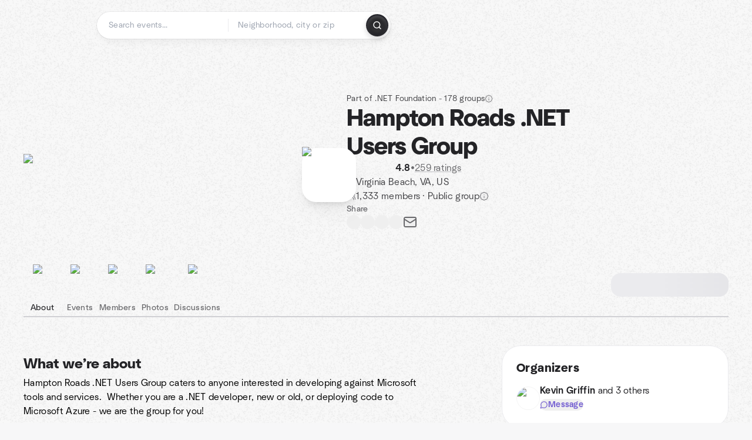

--- FILE ---
content_type: text/html; charset=utf-8
request_url: https://www.meetup.com/hampton-roads-net-users-group/
body_size: 23384
content:
<!DOCTYPE html><html lang="en-US"><head><meta charSet="utf-8"/><style data-fullcalendar="true"></style><meta name="viewport" content="width=device-width, initial-scale=1"/><meta http-equiv="Content-Type" content="text/html; charset=UTF-8"/><meta name="service" content="web-next"/><meta name="X-Location" content="east"/><meta name="X-Build-Version" content="ad71b8f665055f97f7b55d233364ed38758a07a7"/><link rel="preload" as="script" href="https://apps.rokt.com/wsdk/integrations/launcher.js"/><link rel="icon" href="https://secure.meetupstatic.com/next/images/favicon.ico" type="image/x-icon" sizes="any"/><link rel="shortcut icon" href="https://secure.meetupstatic.com/next/images/favicon.ico"/><link rel="apple-touch-icon" sizes="120x120" href="https://secure.meetupstatic.com/next/images/general/m_redesign_120x120.png"/><link rel="apple-touch-icon" sizes="152x152" href="https://secure.meetupstatic.com/next/images/general/m_redesign_152x152.png"/><link rel="apple-touch-icon" sizes="167x167" href="https://secure.meetupstatic.com/next/images/general/m_redesign_167x167.png"/><link rel="shortcut icon" sizes="128x128" href="https://secure.meetupstatic.com/next/images/general/m_redesign_128x128.png"/><link rel="shortcut icon" sizes="196x196" href="https://secure.meetupstatic.com/next/images/general/m_redesign_196x196.png"/><link rel="preload" href="/_next/static/media/Graphik-Regular.7c14ed95.woff2" as="font" type="font/woff2" crossorigin="true"/><link rel="preload" href="/_next/static/media/Graphik-Bold.9ca67fd8.woff2" as="font" type="font/woff2" crossorigin="true"/><link rel="preload" href="/_next/static/media/Graphik-Semibold.0c4bd776.woff2" as="font" type="font/woff2" crossorigin="true"/><link rel="preload" href="/_next/static/media/Graphik-Medium.4251d5ac.woff2" as="font" type="font/woff2" crossorigin="true"/><link rel="preload" href="/_next/static/media/NeuSans-Regular.1ca3b39b.woff2" as="font" type="font/woff2" crossorigin="anonymous"/><link rel="preload" href="/_next/static/media/NeuSans-Medium.7b11edcf.woff2" as="font" type="font/woff2" crossorigin="anonymous"/><link rel="preload" href="/_next/static/media/NeuSans-Bold.5c45f750.woff2" as="font" type="font/woff2" crossorigin="anonymous"/><link rel="preload" href="/_next/static/media/NeuSans-Book.27256a60.woff2" as="font" type="font/woff2" crossorigin="anonymous"/><link rel="preload" href="/_next/static/media/Grandstander/Grandstander-SemiBold.ttf" as="font" type="font/truetype" crossorigin="anonymous"/><script type="text/javascript" src="//script.crazyegg.com/pages/scripts/0118/4627.js" async=""></script><link rel="preload" href="https://www.facebook.com/tr?id=792405807634160&amp;ev=PageView&amp;noscript=1" as="image" fetchpriority="high"/><script type="application/ld+json">{"@type":"Organization","@context":"https://schema.org","url":"https://www.meetup.com/hampton-roads-net-users-group/","name":"Meetup","logo":"https://secure.meetupstatic.com/next/images/general/m_redesign_630x630.png","sameAs":["https://www.facebook.com/meetup/","https://twitter.com/Meetup/","https://www.youtube.com/meetup","https://www.instagram.com/meetup/"]}</script><meta name="description" content="Hampton Roads .NET Users Group caters to anyone interested in developing against Microsoft tools and services.  Whether you are a .NET developer, new or old, or deploying code to Microsoft Azure - we are the group for you!We offer meetings on various subjects, and we welcome developers of any skill "/><meta property="fb:app_id" content="2403839689"/><meta property="og:site_name" content="Meetup"/><meta property="og:type" content="article"/><meta property="og:title" content="Hampton Roads .NET Users Group | Meetup"/><meta property="og:description" content="Hampton Roads .NET Users Group caters to anyone interested in developing against Microsoft tools and services.  Whether you are a .NET developer, new or old, or deploying code to Microsoft Azure - we are the group for you!We offer meetings on various subjects, and we welcome developers of any skill "/><meta property="og:url" content="https://www.meetup.com/hampton-roads-net-users-group/"/><meta property="og:image" content="https://secure.meetupstatic.com/photos/event/b/b/7/e/600_526727998.jpeg"/><meta property="al:android:app_name" content="Meetup"/><meta property="al:android:package" content="com.meetup"/><meta property="al:ios:app_store_id" content="375990038"/><meta property="al:ios:app_name" content="Meetup"/><meta property="al:web:should_fallback" content="true"/><meta property="al:android:url" content="meetup://"/><meta property="al:ios:url" content="meetup://"/><meta property="al:web:url" content="https://www.meetup.com/"/><meta property="twitter:card" content="summary_large_image"/><meta property="twitter:site" content="@meetup"/><meta property="twitter:image" content="https://secure.meetupstatic.com/photos/event/b/b/7/e/600_526727998.jpeg"/><meta property="twitter:description" content="Hampton Roads .NET Users Group caters to anyone interested in developing against Microsoft tools and services.  Whether you are a .NET developer, new or old, or deploying code to Microsoft Azure - we are the group for you!We offer meetings on various subjects, and we welcome developers of any skill "/><meta property="twitter:app:id:iphone" content="375990038"/><meta property="twitter:app:name:iphone" content="Meetup"/><meta property="twitter:app:id:ipad" content="375990038"/><meta property="twitter:app:name:ipad" content="Meetup"/><meta property="twitter:app:id:googleplay" content="com.meetup"/><meta property="twitter:app:name:googleplay" content="Meetup"/><meta name="robots" content="index, follow, max-image-preview:large"/><script type="application/ld+json">[]</script><script type="application/ld+json">{"@type":"Organization","@context":"https://schema.org","url":"https://www.meetup.com/hampton-roads-net-users-group/","name":"Hampton Roads .NET Users Group","image":"https://secure.meetupstatic.com/photos/event/b/b/7/e/600_526727998.webp","foundingDate":"2012-07-18T18:27:30.000Z","address":{"location":{"@type":"Place","address":{"@type":"PostalAddress","addressLocality":"Virginia Beach","addressRegion":"VA","addressCountry":"us"}}},"sameAs":["https://www.facebook.com/pages/Hampton-Roads-NET-Users-Group/1391306334509602","http://twitter.com/hrnug/","https://www.linkedin.com/groups/1779534","http://www.hrnug.org/"]}</script><script type="application/ld+json">{"@context":"https://schema.org","@type":"BreadcrumbList","itemListElement":[{"@type":"ListItem","position":1,"item":{"@id":"https://www.meetup.com/hampton-roads-net-users-group/","name":"Hampton Roads .NET Users Group"}}]}</script><meta property="geo.position" content="36.85;-76.21"/><meta property="geo.placename" content="Virginia Beach, VA"/><meta property="geo.region" content="us"/><link rel="canonical" href="https://www.meetup.com/hampton-roads-net-users-group/"/><link rel="preconnect" href="https://secure.meetupstatic.com"/><link rel="dns-prefetch" href="https://secure.meetupstatic.com"/><link rel="preconnect" href="https://secure-content.meetupstatic.com"/><link rel="dns-prefetch" href="https://secure-content.meetupstatic.com"/><link rel="preconnect" href="https://www.googletagmanager.com"/><link rel="dns-prefetch" href="https://www.googletagmanager.com"/><title>Hampton Roads .NET Users Group | Meetup</title><link rel="preload" href="https://secure.meetupstatic.com/photos/event/b/b/7/e/clean_526727998.webp" as="image" fetchpriority="high"/><link rel="preload" as="image" imageSrcSet="https://secure.meetupstatic.com/next/images/fallbacks/redesign/event-cover-1.webp?w=640 1x, https://secure.meetupstatic.com/next/images/fallbacks/redesign/event-cover-1.webp?w=828 2x" fetchpriority="high"/><link rel="preload" as="image" imageSrcSet="https://secure.meetupstatic.com/next/images/fallbacks/redesign/event-cover-2.webp?w=640 1x, https://secure.meetupstatic.com/next/images/fallbacks/redesign/event-cover-2.webp?w=828 2x" fetchpriority="high"/><link rel="preload" as="image" imageSrcSet="https://secure.meetupstatic.com/next/images/fallbacks/redesign/event-cover-3.webp?w=640 1x, https://secure.meetupstatic.com/next/images/fallbacks/redesign/event-cover-3.webp?w=828 2x" fetchpriority="high"/><meta name="next-head-count" content="72"/><meta name="next_csrf" content="85269ed6-ad8c-41f6-bd29-473b15d06a05"/><link rel="preconnect" href="https://fonts.googleapis.com"/><link rel="preconnect" href="https://fonts.gstatic.com" crossorigin="anonymous"/><link rel="stylesheet" data-href="https://fonts.googleapis.com/css2?family=Gloria+Hallelujah&amp;display=swap"/><script src="https://accounts.google.com/gsi/client" async="" defer=""></script><link data-next-font="" rel="preconnect" href="/" crossorigin="anonymous"/><link rel="preload" href="/_next/static/css/5b166615deaaba0b.css" as="style"/><link rel="stylesheet" href="/_next/static/css/5b166615deaaba0b.css" data-n-g=""/><link rel="preload" href="/_next/static/css/d3276b8604bb3cc5.css" as="style"/><link rel="stylesheet" href="/_next/static/css/d3276b8604bb3cc5.css" data-n-p=""/><noscript data-n-css=""></noscript><script defer="" nomodule="" src="/_next/static/chunks/polyfills-c67a75d1b6f99dc8.js"></script><script src="/_next/static/chunks/webpack-a9cf93eb7b4ed0f9.js" defer=""></script><script src="/_next/static/chunks/framework-431a1bc2254e8974.js" defer=""></script><script src="/_next/static/chunks/main-af3146485c9784d4.js" defer=""></script><script src="/_next/static/chunks/pages/_app-74a3cb62d1f49353.js" defer=""></script><script src="/_next/static/chunks/87720-62ffe5347ec9669b.js" defer=""></script><script src="/_next/static/chunks/55423-85970085daef8938.js" defer=""></script><script src="/_next/static/chunks/92249-cdd1f7225e77e680.js" defer=""></script><script src="/_next/static/chunks/9640-48e4729556451d97.js" defer=""></script><script src="/_next/static/chunks/85876-bc0bf3d2848b0cc3.js" defer=""></script><script src="/_next/static/chunks/51044-fd169ff78f164878.js" defer=""></script><script src="/_next/static/chunks/77661-4ec69e7af42a235a.js" defer=""></script><script src="/_next/static/chunks/18923-87b3aa036a02ed9b.js" defer=""></script><script src="/_next/static/chunks/92270-52ee8769dc8e4d3d.js" defer=""></script><script src="/_next/static/chunks/38035-a106957032215211.js" defer=""></script><script src="/_next/static/chunks/99288-ed2d451c7ec06018.js" defer=""></script><script src="/_next/static/chunks/51138-779b0a65c8e7d238.js" defer=""></script><script src="/_next/static/chunks/91614-8c97f19ddf80fa24.js" defer=""></script><script src="/_next/static/chunks/71092-5fe91433433abbb4.js" defer=""></script><script src="/_next/static/chunks/83126-6e582b99e30d5340.js" defer=""></script><script src="/_next/static/chunks/81875-3d66a7028a569332.js" defer=""></script><script src="/_next/static/chunks/17550-9bcac065e8528f55.js" defer=""></script><script src="/_next/static/chunks/98725-d9c178b69ce984d7.js" defer=""></script><script src="/_next/static/chunks/93022-e68349f2bca455a8.js" defer=""></script><script src="/_next/static/chunks/71471-afb3807f2178c22b.js" defer=""></script><script src="/_next/static/chunks/14469-971e456e96867568.js" defer=""></script><script src="/_next/static/chunks/62077-4f5559c7cbf3a0b4.js" defer=""></script><script src="/_next/static/chunks/49141-4e3786bb5a1bda59.js" defer=""></script><script src="/_next/static/chunks/54822-f9d06920305e94ea.js" defer=""></script><script src="/_next/static/chunks/pages/%5Bslug%5D-e1001c2105b567d6.js" defer=""></script><script src="/_next/static/ad71b8f665055f97f7b55d233364ed38758a07a7/_buildManifest.js" defer=""></script><script src="/_next/static/ad71b8f665055f97f7b55d233364ed38758a07a7/_ssgManifest.js" defer=""></script><link rel="stylesheet" href="https://fonts.googleapis.com/css2?family=Gloria+Hallelujah&display=swap"/></head><body class="font-body antialiased"><script>0</script><div id="__next"><noscript><img alt="" fetchpriority="high" width="1" height="1" decoding="async" data-nimg="1" style="color:transparent;display:none" src="https://www.facebook.com/tr?id=792405807634160&amp;ev=PageView&amp;noscript=1"/></noscript><noscript id="google-tag-manager"><iframe title="gtm" src="https://www.googletagmanager.com/ns.html?id=GTM-T2LNGD" height="0" width="0" style="display:none;visibility:hidden"></iframe></noscript> <!-- --> <div role="status" aria-live="polite" class="sr-only"></div><section aria-label="Notifications alt+T" tabindex="-1" aria-live="polite" aria-relevant="additions text" aria-atomic="false"></section><div class=""><a class="text-viridian focus:p-2 bg-white c1r8us06" href="#main">Skip to content</a><div id="a11y-announcement"></div><div><div class="flex min-h-screen flex-col" id="page" data-event-category="GroupHome"><header id="app-header" class="top-0 z-50 sticky mb-ds2-40 xs:mb-0" style="background:var(--background-image) var(--background-color);background-repeat:repeat" data-event-label="Header"><div class="peer relative z-50 flex items-center justify-between rounded-ds2-32 px-ds2-40 pb-ds2-16 pt-ds2-20 has-[input:focus]:bg-ds2-surface-fill-primary-enabled"><div class="group flex w-full items-center gap-ds2-32 self-stretch"><div class="flex flex-1 items-center gap-ds2-48"><div class="relative shrink-0"><div class="peer transition-opacity duration-300 hover:opacity-0"><a class="hover:no-underline" href="https://www.meetup.com/"><div style="color:#FF4A79;width:125px;height:34px"></div></a></div><div class="pointer-events-none absolute inset-0 z-0 flex items-center justify-center opacity-0 transition-opacity duration-300 peer-hover:opacity-100"><button class="inline-flex items-center justify-center rounded-ds2-max max-w-full relative select-none data-[disabled=false]:active:scale-98 transition-all duration-150 before:absolute before:rounded-ds2-max before:z-0 before:opacity-0 data-[disabled=false]:hover:before:opacity-100 before:transition-opacity before:duration-150 data-[disabled=true]:cursor-not-allowed data-[disabled=true]:pointer-events-none hover:no-underline text-ds2-text_button-content-fill-secondary-enabled hover:text-ds2-text_button-content-fill-secondary-hover before:bg-ds2-text_button-base-fill-shared-hover data-[disabled=true]:text-ds2-text_button-content-fill-secondary-disabled gap-ds2-6 ds2-m16 before:-inset-x-ds2-12 before:-inset-y-ds2-6 pointer-events-none" type="button" data-disabled="false"><span class="relative z-10 flex min-w-0 max-w-full items-center justify-center" style="gap:inherit"><span class="relative z-10 flex min-w-0 max-w-full items-center justify-center truncate" style="gap:inherit"><svg xmlns="http://www.w3.org/2000/svg" width="16" height="16" viewBox="0 0 24 24" fill="none" stroke="currentColor" stroke-width="2.146625258399798" stroke-linecap="round" stroke-linejoin="round" class="lucide lucide-house flex-shrink-0" aria-hidden="true"><path d="M15 21v-8a1 1 0 0 0-1-1h-4a1 1 0 0 0-1 1v8"></path><path d="M3 10a2 2 0 0 1 .709-1.528l7-5.999a2 2 0 0 1 2.582 0l7 5.999A2 2 0 0 1 21 10v9a2 2 0 0 1-2 2H5a2 2 0 0 1-2-2z"></path></svg><span class="min-w-0 max-w-full truncate">Homepage</span></span></span></button></div></div><form id="search-form" class="flex-1 outline-none w-full max-w-[500px] transition-all duration-150 has-[input:focus]:max-w-[600px]"><div class="flex gap-ds2-2 rounded-full bg-ds2-main_search_input-base-fill-primary-enabled p-ds2-4 shadow-ds2-shadow-main-search-input-base-primary-enabled has-[:focus]:bg-ds2-main_search_input-base-fill-primary-active has-[:focus]:shadow-none"><div class="relative flex flex-1 rounded-full py-ds2-8 pl-ds2-16 hover:bg-ds2-main_search_input-base-fill-secondary-hover has-[:focus]:bg-ds2-main_search_input-base-fill-secondary-active has-[:focus]:shadow-ds2-shadow-main-search-input-base-secondary-active" data-event-category="Top Nav - Search"><input id="keyword-bar-in-search" name="keywords" placeholder="Search events..." aria-label="Search events..." autoComplete="on" class="placeholder:text-ds2-input-text-field-fill-enabled ds2-r14 w-0 flex-1 appearance-none truncate border-r border-ds2-surface-stroke-secondary-enabled bg-transparent outline-none placeholder:ds2-r14 hover:border-transparent focus:border-transparent" data-element-name="keyword-bar-in-search" data-event-label="Keyword search" value=""/><input id="hidden-location-search-submit" data-testid="hidden-location-search-submit" type="submit" class="sr-only absolute -left-[384px] sm:hidden" value="Submit"/><button class="items-center justify-center rounded-full transition-all select-none after:absolute after:-inset-ds2-6 after:rounded-full after:transition-all disabled:after:bg-transparent disabled:active:scale-100 active:scale-92 hover:after:bg-ds2-icon_button-base-fill-tertiary-hover absolute top-1/2 -translate-y-1/2 right-[10px] hidden" type="button" data-disabled="false"><svg xmlns="http://www.w3.org/2000/svg" width="16" height="16" viewBox="0 0 24 24" fill="none" stroke="currentColor" stroke-width="1.6099689437998486" stroke-linecap="round" stroke-linejoin="round" class="lucide lucide-x text-ds2-icon_button-icon-fill-tertiary-enabled hover:text-ds2-icon_button-icon-fill-tertiary-hover" aria-hidden="true"><path d="M18 6 6 18"></path><path d="m6 6 12 12"></path></svg></button></div><div class="relative flex flex-1 rounded-full py-ds2-8 pl-ds2-16 hover:bg-ds2-main_search_input-base-fill-secondary-hover has-[:focus]:bg-ds2-main_search_input-base-fill-secondary-active has-[:focus]:shadow-ds2-shadow-main-search-input-base-secondary-active"><div class="relative flex w-full" data-testid="SearchTypeahead" role="combobox" aria-haspopup="listbox" aria-owns="location-typeahead-header-search-menu" aria-expanded="false"><input tabindex="0" placeholder="Neighborhood, city or zip" aria-label="Search for location by city or zip code" data-element-name="header-search" data-event-label="Location search" aria-expanded="false" aria-autocomplete="list" aria-controls="location-typeahead-header-search-menu" data-event-category="header" role="combobox" class="placeholder:text-ds2-input-text-field-fill-enabled ds2-r14 w-0 flex-1 appearance-none bg-transparent outline-none placeholder:ds2-r14 truncate" id="location-typeahead-header-search" aria-labelledby="location-typeahead-header-search-label" autoComplete="off" value=""/></div></div><div class="flex items-center self-stretch pl-[14px]"><button class="inline-flex items-center justify-center rounded-ds2-max max-w-full min-w-0 select-none data-[disabled=false]:active:scale-98 data-[disabled=true]:cursor-not-allowed data-[disabled=true]:pointer-events-none hover:no-underline relative text-ds2-button-content-fill-primary-enabled data-[disabled=false]:bg-ds2-button-base-fill-primary-enabled border border-transparent shadow-ds2-shadow-button-base-primary-enabled hover:shadow-ds2-shadow-button-base-primary-hover active:shadow-ds2-shadow-button-base-primary-pressed data-[disabled=true]:text-ds2-button-content-fill-primary-disabled data-[disabled=true]:bg-ds2-button-base-fill-primary-disabled data-[disabled=true]:border data-[disabled=true]:border-ds2-button-base-stroke-primary-disabled data-[disabled=true]:shadow-none transition-all duration-150 before:absolute before:inset-0 before:z-0 before:bg-ds2-button-base-fill-primary-hover before:shadow-ds2-shadow-button-base-primary-hover before:rounded-ds2-max before:opacity-0 before:transition-opacity before:duration-150 data-[disabled=false]:hover:before:opacity-100 after:absolute after:inset-0 after:z-0 after:bg-ds2-button-base-fill-primary-pressed after:shadow-ds2-shadow-button-base-primary-pressed after:rounded-ds2-max after:opacity-0 after:transition-opacity after:duration-150 data-[disabled=false]:active:after:opacity-100 gap-ds2-8 ds2-m14 p-ds2-10" id="location-search-submit" data-testid="location-search-submit" aria-label="Search events..." data-element-name="header-searchBarButton" data-event-label="Search submit" type="submit" data-disabled="false"><span class="relative z-10 flex min-w-0 max-w-full items-center justify-center overflow-hidden" style="gap:inherit"><span class="flex min-w-0 max-w-full items-center justify-center overflow-hidden" style="gap:inherit"><svg xmlns="http://www.w3.org/2000/svg" width="16" height="16" viewBox="0 0 24 24" fill="none" stroke="currentColor" stroke-width="2.146625258399798" stroke-linecap="round" stroke-linejoin="round" class="lucide lucide-search shrink-0" aria-hidden="true"><path d="m21 21-4.34-4.34"></path><circle cx="11" cy="11" r="8"></circle></svg></span></span></button></div></div></form></div></div></div><div class="pointer-events-none fixed inset-0 z-40 bg-ds2-overlay-fill-tertiary-enabled opacity-0 transition-opacity duration-200 peer-has-[input:focus]:pointer-events-auto peer-has-[input:focus]:opacity-100"></div></header><div class="flex flex-grow flex-col flex w-full flex-col items-center"><main id="main" class="flex w-full flex-col px-ds2-20"><div class="px-ds2-20"><div class="flex w-full flex-col space-y-ds2-8 pt-ds2-16 ds2-container-lg"></div></div><div class="w-full ds2-container-lg"><section class="mx-auto mb-0 mt-ds2-6 flex flex-col items-stretch justify-center gap-ds2-16 pt-ds2-20 md:my-ds2-40 md:flex-row md:justify-start md:gap-ds2-80"><div class="relative w-full md:max-w-[550px] w-full self-center md:w-3/5"><div class="relative aspect-video w-full"><div class="absolute inset-0 hidden items-center justify-center md:flex"><div class="size-full flex-none rotate-[4deg]"><div class="size-full rounded-ds2-32 bg-[rgba(18,18,21,0.15)]"></div></div></div><div class="relative z-10"><div class="absolute -top-ds2-10 right-ds2-8 z-20 flex size-[92px] items-center rounded-ds2-24 bg-white shadow-ds2-shadow-lg-default md:-right-ds2-16"><img alt="Hampton Roads .NET Users Group cover photo" loading="lazy" width="92" height="92" decoding="async" data-nimg="1" class="rounded-ds2-24 object-cover" style="color:transparent" srcSet="https://secure.meetupstatic.com/photos/member/1/a/9/e/preview_269346814.webp?w=96 1x, https://secure.meetupstatic.com/photos/member/1/a/9/e/preview_269346814.webp?w=256 2x" src="https://secure.meetupstatic.com/photos/member/1/a/9/e/preview_269346814.webp?w=256"/></div><img alt="Hampton Roads .NET Users Group cover photo" fetchpriority="high" loading="eager" width="550" height="100" decoding="async" data-nimg="1" class="aspect-video w-full rounded-ds2-32 object-cover object-center" style="color:transparent" src="https://secure.meetupstatic.com/photos/event/b/b/7/e/clean_526727998.webp"/></div></div></div><div class="flex flex-col justify-between gap-ds2-20 md:gap-ds2-24 w-full md:w-2/5 md:px-0"><div class="flex flex-col gap-ds2-20 md:gap-ds2-28"><div class="flex flex-col gap-ds2-12"><div class="flex items-center gap-ds2-6"><p class="ds2-r14 text-ds2-text-fill-secondary-enabled"><a id="group-pro-network-link" data-event-label="group-pro-network-link" data-event-category="GroupHome" target="_blank" rel="noreferrer" class="text-ds2-text-fill-secondary-enabled no-underline hover:underline" href="https://www.meetup.com/pro/dotnet">Part of .NET Foundation - 178 groups</a></p><button type="button" aria-haspopup="dialog" aria-expanded="false" aria-controls="radix-:R2apaklot5adbm:" data-state="closed" data-slot="bottom-sheet-trigger" aria-label="This group is in a Meetup Pro network. Network administrators can see member details such as attendance."><button class="flex items-center justify-center"><svg xmlns="http://www.w3.org/2000/svg" width="14" height="14" viewBox="0 0 24 24" fill="none" stroke="currentColor" stroke-width="1.505988047761336" stroke-linecap="round" stroke-linejoin="round" class="lucide lucide-badge-info text-ds2-icon-fill-secondary-enabled" aria-hidden="true"><path d="M3.85 8.62a4 4 0 0 1 4.78-4.77 4 4 0 0 1 6.74 0 4 4 0 0 1 4.78 4.78 4 4 0 0 1 0 6.74 4 4 0 0 1-4.77 4.78 4 4 0 0 1-6.75 0 4 4 0 0 1-4.78-4.77 4 4 0 0 1 0-6.76Z"></path><line x1="12" x2="12" y1="16" y2="12"></line><line x1="12" x2="12.01" y1="8" y2="8"></line></svg></button></button></div><a id="group-name-link" data-event-label="group-name-link" class="no-underline hover:no-underline" href="https://www.meetup.com/hampton-roads-net-users-group/"><h1 class="ds2-b28 text-ds2-text-fill-primary-enabled md:ds2-b40">Hampton Roads .NET Users Group</h1></a><div class="flex w-full flex-col items-start"><div class="flex flex-row items-center gap-ds2-12"><div class="flex gap-[2px]"><div style="width:16.531px;height:16.531px" class="text-ds2-icon-fill-brand-enabled"></div><div style="width:16.531px;height:16.531px" class="text-ds2-icon-fill-brand-enabled"></div><div style="width:16.531px;height:16.531px" class="text-ds2-icon-fill-brand-enabled"></div><div style="width:16.531px;height:16.531px" class="text-ds2-icon-fill-brand-enabled"></div><div style="width:16.531px;height:16.531px" class="text-ds2-icon-fill-brand-enabled"></div></div><div class="flex items-center gap-ds2-4"><span class="ds2-m16 text-ds2-text-fill-primary-enabled">4.8</span><span class="ds2-r16 text-ds2-text-fill-tertiary-enabled">•</span><a href="https://www.meetup.com/hampton-roads-net-users-group/feedback-overview/" class="ds2-r16 text-ds2-text-fill-tertiary-enabled underline decoration-ds2-text-underline-secondary-enabled underline-offset-4 hover:no-underline">259 ratings</a></div></div></div></div><div class="flex flex-col gap-ds2-10"><div class="flex items-center gap-ds2-10"><svg xmlns="http://www.w3.org/2000/svg" width="16" height="16" viewBox="0 0 24 24" fill="none" stroke="currentColor" stroke-width="1.6099689437998486" stroke-linecap="round" stroke-linejoin="round" class="lucide lucide-map-pin text-ds2-icon-fill-tertiary-enabled" aria-hidden="true"><path d="M20 10c0 4.993-5.539 10.193-7.399 11.799a1 1 0 0 1-1.202 0C9.539 20.193 4 14.993 4 10a8 8 0 0 1 16 0"></path><circle cx="12" cy="10" r="3"></circle></svg><a class="ds2-r16 text-ds2-text-fill-secondary-enabled no-underline hover:underline" id="city-link" data-event-label="city-link" data-testid="group-info-location" href="/find/us--va--virginia-beach/">Virginia Beach, VA, US</a></div><div class="flex items-center gap-ds2-10"><svg xmlns="http://www.w3.org/2000/svg" width="16" height="16" viewBox="0 0 24 24" fill="none" stroke="currentColor" stroke-width="1.6099689437998486" stroke-linecap="round" stroke-linejoin="round" class="lucide lucide-users-round text-ds2-icon-fill-tertiary-enabled" aria-hidden="true"><path d="M18 21a8 8 0 0 0-16 0"></path><circle cx="10" cy="8" r="5"></circle><path d="M22 20c0-3.37-2-6.5-4-8a5 5 0 0 0-.45-8.3"></path></svg><div class="flex items-center gap-ds2-6"><p class="ds2-r16 text-ds2-text-fill-secondary-enabled"><a id="member-count-link" data-event-label="member-count-link" rel="nofollow" class="no-underline hover:underline" href="https://www.meetup.com/hampton-roads-net-users-group/members/">1,333 members</a> · <!-- -->Public group</p><button type="button" aria-haspopup="dialog" aria-expanded="false" aria-controls="radix-:Rakpaklot5adbm:" data-state="closed" data-slot="bottom-sheet-trigger" aria-label="This group’s content, including its members and event details, are visible to the public."><button class="flex items-center justify-center"><svg xmlns="http://www.w3.org/2000/svg" width="16" height="16" viewBox="0 0 24 24" fill="none" stroke="currentColor" stroke-width="1.6099689437998486" stroke-linecap="round" stroke-linejoin="round" class="lucide lucide-badge-info text-ds2-icon-fill-tertiary-enabled" aria-hidden="true"><path d="M3.85 8.62a4 4 0 0 1 4.78-4.77 4 4 0 0 1 6.74 0 4 4 0 0 1 4.78 4.78 4 4 0 0 1 0 6.74 4 4 0 0 1-4.77 4.78 4 4 0 0 1-6.75 0 4 4 0 0 1-4.78-4.77 4 4 0 0 1 0-6.76Z"></path><line x1="12" x2="12" y1="16" y2="12"></line><line x1="12" x2="12.01" y1="8" y2="8"></line></svg></button></button></div></div></div></div><div class="flex flex-col gap-ds2-12"><div class="ds2-k14 text-ds2-text-fill-tertiary-enabled">Share</div><div class="flex items-center gap-ds2-20"><button class="relative inline-flex items-center justify-center rounded-full transition-all select-none after:absolute after:-inset-ds2-6 after:rounded-full after:transition-all disabled:after:bg-transparent disabled:active:scale-100 active:scale-92 hover:after:bg-ds2-icon_button-base-fill-secondary-hover" data-element-name="GroupHome-share-facebook" data-event-label="Share Facebook" type="button" data-disabled="false"><div style="width:24px;height:24px" class="hover:text-ds2-icon_button-icon-fill-secondary-hover text-ds2-icon_button-icon-fill-secondary-enabled"></div></button><button class="relative inline-flex items-center justify-center rounded-full transition-all select-none after:absolute after:-inset-ds2-6 after:rounded-full after:transition-all disabled:after:bg-transparent disabled:active:scale-100 active:scale-92 hover:after:bg-ds2-icon_button-base-fill-secondary-hover" data-element-name="GroupHome-share-twitter" data-event-label="Share X" type="button" data-disabled="false"><div style="width:24px;height:24px" class="hover:text-ds2-icon_button-icon-fill-secondary-hover text-ds2-icon_button-icon-fill-secondary-enabled"></div></button><button class="relative inline-flex items-center justify-center rounded-full transition-all select-none after:absolute after:-inset-ds2-6 after:rounded-full after:transition-all disabled:after:bg-transparent disabled:active:scale-100 active:scale-92 hover:after:bg-ds2-icon_button-base-fill-secondary-hover" data-element-name="GroupHome-share-linkedin" data-event-label="Share LinkedIn" type="button" data-disabled="false"><div style="width:24px;height:24px" class="hover:text-ds2-icon_button-icon-fill-secondary-hover text-ds2-icon_button-icon-fill-secondary-enabled"></div></button><button class="relative inline-flex items-center justify-center rounded-full transition-all select-none after:absolute after:-inset-ds2-6 after:rounded-full after:transition-all disabled:after:bg-transparent disabled:active:scale-100 active:scale-92 hover:after:bg-ds2-icon_button-base-fill-secondary-hover" data-element-name="GroupHome-share-nextdoor" data-event-label="Share Nextdoor" type="button" data-disabled="false"><div style="width:24px;height:24px" class="hover:text-ds2-icon_button-icon-fill-secondary-hover text-ds2-icon_button-icon-fill-secondary-enabled"></div></button><button class="relative inline-flex items-center justify-center rounded-full transition-all select-none after:absolute after:-inset-ds2-6 after:rounded-full after:transition-all disabled:after:bg-transparent disabled:active:scale-100 active:scale-92 hover:after:bg-ds2-icon_button-base-fill-secondary-hover" data-element-name="GroupHome-share-email" data-event-label="Share Email" type="button" data-disabled="false"><svg xmlns="http://www.w3.org/2000/svg" width="24" height="24" viewBox="0 0 24 24" fill="none" stroke="currentColor" stroke-width="1.971801207018598" stroke-linecap="round" stroke-linejoin="round" class="lucide lucide-mail hover:text-ds2-icon_button-icon-fill-secondary-hover text-ds2-icon_button-icon-fill-secondary-enabled" aria-hidden="true"><path d="m22 7-8.991 5.727a2 2 0 0 1-2.009 0L2 7"></path><rect x="2" y="4" width="20" height="16" rx="2"></rect></svg></button></div></div><div class="pt-ds2-8 md:hidden"><div aria-hidden="true" role="presentation" class="Shimmer_shimmer__hHuAx h-ds2-40 w-ds2-200 rounded-ds2-16"></div></div></div></section><div style="top:64px" class="sticky z-20 w-full overflow-x-hidden"><div class="relative overflow-hidden"><div class="relative flex w-full items-center justify-between"><div class="absolute inset-x-0 bottom-0 h-[2px] bg-ds2-surface-stroke-tertiary-enabled"></div><div class="relative flex-1 overflow-hidden mask-fade-none"><div class="relative flex gap-ds2-40 overflow-x-auto overflow-y-visible pb-ds2-6 [-ms-overflow-style:none] [scrollbar-width:none] md:gap-ds2-32 [&amp;::-webkit-scrollbar]:hidden"><div class="absolute bottom-0 z-10 h-[3px] rounded-ds2-max bg-ds2-icon-fill-primary-enabled" style="left:0px;width:0px"></div><div><a class="group relative flex min-w-ds2-64 flex-col items-center gap-ds2-10 pt-ds2-20 no-underline transition-colors hover:no-underline text-ds2-text-fill-primary-enabled" data-event-label="about-tab" data-event-category="GroupHome" href="https://www.meetup.com/hampton-roads-net-users-group/"><img alt="sparkle icon" loading="lazy" width="32" height="32" decoding="async" data-nimg="1" class="text-ds2-icon-fill-primary-enabled transition-transform duration-200 md:group-hover:-translate-y-ds2-4" style="color:transparent" srcSet="https://secure.meetupstatic.com/next/images/complex-icons/branded/sparkle.webp?w=32 1x, https://secure.meetupstatic.com/next/images/complex-icons/branded/sparkle.webp?w=64 2x" src="https://secure.meetupstatic.com/next/images/complex-icons/branded/sparkle.webp?w=64"/><span class="ds2-k14 flex items-center gap-ds2-4">About</span></a></div><div><a class="group relative flex min-w-ds2-64 flex-col items-center gap-ds2-10 pt-ds2-20 no-underline transition-colors hover:no-underline text-ds2-text-fill-tertiary-enabled hover:text-ds2-text-fill-primary-enabled" data-event-label="events-tab" data-event-category="GroupHome" href="https://www.meetup.com/hampton-roads-net-users-group/events/"><img alt="calendar icon" loading="lazy" width="32" height="32" decoding="async" data-nimg="1" class="text-ds2-icon-fill-primary-enabled transition-transform duration-200 md:group-hover:-translate-y-ds2-4" style="color:transparent" srcSet="https://secure.meetupstatic.com/next/images/complex-icons/branded/calendar.webp?w=32 1x, https://secure.meetupstatic.com/next/images/complex-icons/branded/calendar.webp?w=64 2x" src="https://secure.meetupstatic.com/next/images/complex-icons/branded/calendar.webp?w=64"/><span class="ds2-k14 flex items-center gap-ds2-4">Events</span></a></div><div><a class="group relative flex min-w-ds2-64 flex-col items-center gap-ds2-10 pt-ds2-20 no-underline transition-colors hover:no-underline text-ds2-text-fill-tertiary-enabled hover:text-ds2-text-fill-primary-enabled" rel="nofollow" data-event-label="members-tab" data-event-category="GroupHome" href="https://www.meetup.com/hampton-roads-net-users-group/members/"><img alt="people2 icon" loading="lazy" width="32" height="32" decoding="async" data-nimg="1" class="text-ds2-icon-fill-primary-enabled transition-transform duration-200 md:group-hover:-translate-y-ds2-4" style="color:transparent" srcSet="https://secure.meetupstatic.com/next/images/complex-icons/branded/people-2.webp?w=32 1x, https://secure.meetupstatic.com/next/images/complex-icons/branded/people-2.webp?w=64 2x" src="https://secure.meetupstatic.com/next/images/complex-icons/branded/people-2.webp?w=64"/><span class="ds2-k14 flex items-center gap-ds2-4">Members</span></a></div><div><a class="group relative flex min-w-ds2-64 flex-col items-center gap-ds2-10 pt-ds2-20 no-underline transition-colors hover:no-underline text-ds2-text-fill-tertiary-enabled hover:text-ds2-text-fill-primary-enabled" rel="nofollow" data-event-label="photos-tab" data-event-category="GroupHome" href="/hampton-roads-net-users-group/photos/"><img alt="photo icon" loading="lazy" width="32" height="32" decoding="async" data-nimg="1" class="text-ds2-icon-fill-primary-enabled transition-transform duration-200 md:group-hover:-translate-y-ds2-4" style="color:transparent" srcSet="https://secure.meetupstatic.com/next/images/complex-icons/branded/photo.webp?w=32 1x, https://secure.meetupstatic.com/next/images/complex-icons/branded/photo.webp?w=64 2x" src="https://secure.meetupstatic.com/next/images/complex-icons/branded/photo.webp?w=64"/><span class="ds2-k14 flex items-center gap-ds2-4">Photos</span></a></div><div><a class="group relative flex min-w-ds2-64 flex-col items-center gap-ds2-10 pt-ds2-20 no-underline transition-colors hover:no-underline text-ds2-text-fill-tertiary-enabled hover:text-ds2-text-fill-primary-enabled" rel="nofollow" data-event-label="discussions-tab" data-event-category="GroupHome" href="https://www.meetup.com/hampton-roads-net-users-group/discussions/"><img alt="chat icon" loading="lazy" width="32" height="32" decoding="async" data-nimg="1" class="text-ds2-icon-fill-primary-enabled transition-transform duration-200 md:group-hover:-translate-y-ds2-4" style="color:transparent" srcSet="https://secure.meetupstatic.com/next/images/complex-icons/branded/chat.webp?w=32 1x, https://secure.meetupstatic.com/next/images/complex-icons/branded/chat.webp?w=64 2x" src="https://secure.meetupstatic.com/next/images/complex-icons/branded/chat.webp?w=64"/><span class="ds2-k14 flex items-center gap-ds2-4">Discussions</span></a></div></div></div><div class="hidden items-center gap-ds2-12 pl-ds2-24 md:flex"><div aria-hidden="true" role="presentation" class="Shimmer_shimmer__hHuAx h-ds2-40 w-ds2-200 rounded-ds2-16"></div></div></div></div></div></div><div id="submain" class="flex flex-col pb-ds2-32"><div class="flex w-full flex-col space-y-8 self-center pt-ds2-48 ds2-container-lg md:flex-row md:justify-between md:space-y-0"><div class="relative flex w-full flex-col space-y-ds2-48 md:w-3/5 md:space-y-ds2-64 md:pr-6"><div class="w-full md:pt-ds2-16"><div class="flex flex-col gap-ds2-16"><div class="relative w-fit"><h2 id="about-section" class="ds2-b24 w-fit pb-ds2-4 text-ds2-text-fill-primary-enabled">What we’re about</h2><div class="pointer-events-none select-none absolute -right-ds2-32 -top-ds2-20 hidden text-ds2-visual-fill-orange md:block" style="width:36px;height:36px"></div></div><div class="relative overflow-auto"><div class="ds2-r16 break-words utils_description__BlOCA"><p class="mb-4">Hampton Roads .NET Users Group caters to anyone interested in developing against Microsoft tools and services.  Whether you are a .NET developer, new or old, or deploying code to Microsoft Azure - we are the group for you!<br>
<br>
We offer meetings on various subjects, and we welcome developers of any skill level. <br>
All of our meetings are free and open to the public. We meet the 2nd Tuesday of every other month at Marathon Consulting in Virginia Beach.<br>
<br>
Our sister group, <a href="https://www.meetup.com/hampton-roads-azure-users-group" target="_blank" class="!text-ds2-text-fill-brand_primary-enabled hover:!text-ds2-text-fill-brand_primary-hover">Hampton Roads Azure</a>, is held in alternate months.<br>
<br>
Welcome time starts at 6:00 and allows attendees to network and chat with each other. Announcements start at 6:30, and our main meeting starts afterward!<br>
<br>
We are always looking for speakers and sponsors!  Check out our <a href="https://github.com/HRNUG/Organization/issues" target="_blank" class="!text-ds2-text-fill-brand_primary-enabled hover:!text-ds2-text-fill-brand_primary-hover" rel="nofollow ugc">open meetings</a>!</p></div></div></div></div><div class="block sm:hidden"><div class="rounded-ds2-32 border border-ds2-surface-stroke-secondary-enabled bg-ds2-surface-fill-primary-enabled p-ds2-24"><div class="mb-ds2-24 flex items-baseline justify-between"><h2 class="ds2-b20 text-ds2-text-fill-primary-enabled">Sponsors</h2><button class="inline-flex items-center justify-center rounded-ds2-max max-w-full relative select-none data-[disabled=false]:active:scale-98 transition-all duration-150 before:absolute before:rounded-ds2-max before:z-0 before:opacity-0 data-[disabled=false]:hover:before:opacity-100 before:transition-opacity before:duration-150 data-[disabled=true]:cursor-not-allowed data-[disabled=true]:pointer-events-none hover:no-underline text-ds2-text_button-content-fill-brand_primary-enabled hover:text-ds2-text_button-content-fill-brand_primary-hover before:bg-ds2-text_button-base-fill-shared-hover data-[disabled=true]:text-ds2-text_button-content-fill-brand_primary-disabled gap-ds2-6 ds2-m16 before:-inset-x-ds2-12 before:-inset-y-ds2-6" type="button" data-disabled="false"><span class="relative z-10 flex min-w-0 max-w-full items-center justify-center" style="gap:inherit"><span class="relative z-10 flex min-w-0 max-w-full items-center justify-center truncate" style="gap:inherit"><span class="min-w-0 max-w-full truncate">See all</span></span></span></button></div><div class="flex items-center gap-ds2-12 overflow-x-auto [-ms-overflow-style:none] [scrollbar-width:none] [&amp;::-webkit-scrollbar]:hidden mask-fade-none"><div role="div" tabindex="0" class="flex h-max flex-row items-center gap-x-ds2-16 rounded-ds2-24 p-ds2-16 border border-ds2-surface-stroke-secondary-enabled bg-ds2-surface-fill-primary-enabled w-full md:w-[300px]"><div class="relative size-ds2-80 shrink-0 self-center overflow-hidden rounded-ds2-8"><img alt="Sponsor logo" loading="lazy" decoding="async" data-nimg="fill" style="position:absolute;height:100%;width:100%;left:0;top:0;right:0;bottom:0;color:transparent" sizes="100vw" srcSet="https://secure.meetupstatic.com/photos/sponsor/3/3/a/8/iab120x90_2653224.jpeg?w=640 640w, https://secure.meetupstatic.com/photos/sponsor/3/3/a/8/iab120x90_2653224.jpeg?w=750 750w, https://secure.meetupstatic.com/photos/sponsor/3/3/a/8/iab120x90_2653224.jpeg?w=828 828w, https://secure.meetupstatic.com/photos/sponsor/3/3/a/8/iab120x90_2653224.jpeg?w=1080 1080w, https://secure.meetupstatic.com/photos/sponsor/3/3/a/8/iab120x90_2653224.jpeg?w=1200 1200w, https://secure.meetupstatic.com/photos/sponsor/3/3/a/8/iab120x90_2653224.jpeg?w=1920 1920w, https://secure.meetupstatic.com/photos/sponsor/3/3/a/8/iab120x90_2653224.jpeg?w=2048 2048w, https://secure.meetupstatic.com/photos/sponsor/3/3/a/8/iab120x90_2653224.jpeg?w=3840 3840w" src="https://secure.meetupstatic.com/photos/sponsor/3/3/a/8/iab120x90_2653224.jpeg?w=3840"/></div><div class="flex min-w-0 flex-1 flex-col gap-y-ds2-2"><div class="ds2-m16 truncate">Issuetrak</div><div class="ds2-r14 break-words text-ds2-text-fill-tertiary-enabled line-clamp-2">Meeting Space &amp; Meeting Sponsor</div></div></div><div role="div" tabindex="0" class="flex h-max flex-row items-center gap-x-ds2-16 rounded-ds2-24 p-ds2-16 border border-ds2-surface-stroke-secondary-enabled bg-ds2-surface-fill-primary-enabled w-full md:w-[300px]"><div class="relative size-ds2-80 shrink-0 self-center overflow-hidden rounded-ds2-8"><img alt="Sponsor logo" loading="lazy" decoding="async" data-nimg="fill" style="position:absolute;height:100%;width:100%;left:0;top:0;right:0;bottom:0;color:transparent" sizes="100vw" srcSet="https://secure.meetupstatic.com/photos/sponsor/1/3/3/7/iab120x90_2644919.jpeg?w=640 640w, https://secure.meetupstatic.com/photos/sponsor/1/3/3/7/iab120x90_2644919.jpeg?w=750 750w, https://secure.meetupstatic.com/photos/sponsor/1/3/3/7/iab120x90_2644919.jpeg?w=828 828w, https://secure.meetupstatic.com/photos/sponsor/1/3/3/7/iab120x90_2644919.jpeg?w=1080 1080w, https://secure.meetupstatic.com/photos/sponsor/1/3/3/7/iab120x90_2644919.jpeg?w=1200 1200w, https://secure.meetupstatic.com/photos/sponsor/1/3/3/7/iab120x90_2644919.jpeg?w=1920 1920w, https://secure.meetupstatic.com/photos/sponsor/1/3/3/7/iab120x90_2644919.jpeg?w=2048 2048w, https://secure.meetupstatic.com/photos/sponsor/1/3/3/7/iab120x90_2644919.jpeg?w=3840 3840w" src="https://secure.meetupstatic.com/photos/sponsor/1/3/3/7/iab120x90_2644919.jpeg?w=3840"/></div><div class="flex min-w-0 flex-1 flex-col gap-y-ds2-2"><div class="ds2-m16 truncate">Swift Kick</div><div class="ds2-r14 break-words text-ds2-text-fill-tertiary-enabled line-clamp-2">Meeting Sponsor</div></div></div><div role="div" tabindex="0" class="flex h-max flex-row items-center gap-x-ds2-16 rounded-ds2-24 p-ds2-16 border border-ds2-surface-stroke-secondary-enabled bg-ds2-surface-fill-primary-enabled w-full md:w-[300px]"><div class="relative size-ds2-80 shrink-0 self-center overflow-hidden rounded-ds2-8"><img alt="Sponsor logo" loading="lazy" decoding="async" data-nimg="fill" style="position:absolute;height:100%;width:100%;left:0;top:0;right:0;bottom:0;color:transparent" sizes="100vw" srcSet="https://secure.meetupstatic.com/photos/sponsor/7/b/1/f/iab120x90_2551519.jpeg?w=640 640w, https://secure.meetupstatic.com/photos/sponsor/7/b/1/f/iab120x90_2551519.jpeg?w=750 750w, https://secure.meetupstatic.com/photos/sponsor/7/b/1/f/iab120x90_2551519.jpeg?w=828 828w, https://secure.meetupstatic.com/photos/sponsor/7/b/1/f/iab120x90_2551519.jpeg?w=1080 1080w, https://secure.meetupstatic.com/photos/sponsor/7/b/1/f/iab120x90_2551519.jpeg?w=1200 1200w, https://secure.meetupstatic.com/photos/sponsor/7/b/1/f/iab120x90_2551519.jpeg?w=1920 1920w, https://secure.meetupstatic.com/photos/sponsor/7/b/1/f/iab120x90_2551519.jpeg?w=2048 2048w, https://secure.meetupstatic.com/photos/sponsor/7/b/1/f/iab120x90_2551519.jpeg?w=3840 3840w" src="https://secure.meetupstatic.com/photos/sponsor/7/b/1/f/iab120x90_2551519.jpeg?w=3840"/></div><div class="flex min-w-0 flex-1 flex-col gap-y-ds2-2"><div class="ds2-m16 truncate">Marathon Consulting</div><div class="ds2-r14 break-words text-ds2-text-fill-tertiary-enabled line-clamp-2">Meeting Sponsor</div></div></div></div></div></div><div class="hidden sm:block"><div class="mb-ds2-28 flex items-baseline justify-between text-ds2-text-fill-primary-enabled"><div class="flex flex-row items-end gap-ds2-8"><h2 id="past-section" class="ds2-b24 relative">Past events</h2><p class="ds2-k16 mb-ds2-2 text-ds2-text-fill-tertiary-enabled">145</p></div><a class="inline-flex items-center justify-center rounded-ds2-max max-w-full relative select-none data-[disabled=false]:active:scale-98 transition-all duration-150 before:absolute before:rounded-ds2-max before:z-0 before:opacity-0 data-[disabled=false]:hover:before:opacity-100 before:transition-opacity before:duration-150 data-[disabled=true]:cursor-not-allowed data-[disabled=true]:pointer-events-none hover:no-underline text-ds2-text_button-content-fill-brand_primary-enabled hover:text-ds2-text_button-content-fill-brand_primary-hover before:bg-ds2-text_button-base-fill-shared-hover data-[disabled=true]:text-ds2-text_button-content-fill-brand_primary-disabled gap-ds2-6 ds2-m16 before:-inset-x-ds2-12 before:-inset-y-ds2-6" data-disabled="false" id="see-all-past-events-button" data-event-label="see-all-past-events-button" data-event-category="GroupHome" href="https://www.meetup.com/hampton-roads-net-users-group/events/past/"><span class="relative z-10 flex min-w-0 max-w-full items-center justify-center" style="gap:inherit"><span class="relative z-10 flex min-w-0 max-w-full items-center justify-center truncate" style="gap:inherit"><span class="min-w-0 max-w-full truncate">See all</span></span></span></a></div><ul class="grid grid-cols-1 gap-ds2-24 sm:grid-cols-2"><li><div data-recommendationid="" data-recommendationsource="" data-eventref="311745793" data-element-name="event-card" data-testid="event-card" class="relative flex w-full flex-col overflow-hidden transition-all duration-200 hover:-translate-y-ds2-4 active:scale-98"><a href="https://www.meetup.com/hampton-roads-net-users-group/events/311745793/?eventOrigin=group_past_events" class="group inline size-full cursor-pointer hover:no-underline" data-event-label="Event Card"><div class="relative flex aspect-[127/68] flex-shrink-0 items-center justify-center overflow-hidden rounded-ds2-24 transition-all duration-200 group-hover:scale-98 bg-ds2-surface-fill-tertiary-enabled"><div aria-hidden="true" role="presentation" class="Shimmer_shimmer__hHuAx absolute inset-0"></div><div class="absolute left-ds2-16 top-ds2-16 z-10 flex flex-col items-start gap-ds2-4"></div><div class="transition-all duration-200 group-hover:opacity-80 group-hover:shadow-ds2-shadow-lg-default"><img alt=".NET Conf Highlights with Tim Corey" fetchpriority="high" width="400" height="180" decoding="async" data-nimg="1" class="size-full object-cover object-center" style="color:transparent" srcSet="https://secure.meetupstatic.com/next/images/fallbacks/redesign/event-cover-1.webp?w=640 1x, https://secure.meetupstatic.com/next/images/fallbacks/redesign/event-cover-1.webp?w=828 2x" src="https://secure.meetupstatic.com/next/images/fallbacks/redesign/event-cover-1.webp?w=828"/></div><div class="absolute right-ds2-8 top-ds2-8 z-10 flex items-center gap-ds2-10"><div class="opacity-100 transition-opacity duration-200 md:opacity-0 md:group-hover:opacity-100"><button class="relative inline-flex items-center justify-center rounded-full transition-all select-none after:absolute after:-inset-ds2-6 after:rounded-full after:transition-all disabled:after:bg-transparent disabled:active:scale-100 active:scale-92 bg-ds2-icon_button-base-fill-filled_inverted-enabled hover:bg-ds2-icon_button-base-fill-filled_inverted-hover p-ds2-6 after:hidden backdrop-blur-sm" data-element-name="event_card-share-click" data-event-label="Share Event" data-testid="share-btn-redesign" type="button" data-disabled="false"><svg xmlns="http://www.w3.org/2000/svg" width="20" height="20" viewBox="0 0 24 24" fill="none" stroke="currentColor" stroke-width="1.8" stroke-linecap="round" stroke-linejoin="round" class="lucide lucide-share text-ds2-icon_button-icon-fill-filled_inverted-enabled hover:text-ds2-icon_button-icon-fill-filled_inverted-hover" aria-hidden="true"><path d="M12 2v13"></path><path d="m16 6-4-4-4 4"></path><path d="M4 12v8a2 2 0 0 0 2 2h12a2 2 0 0 0 2-2v-8"></path></svg></button></div></div></div><div class="flex flex-col pt-ds2-12"><div class="ds2-m12 flex items-center text-ds2-text-fill-tertiary-enabled"><div class="ds2-m12 min-w-0 truncate text-ds2-text-fill-tertiary-enabled"><div class="ds2-r16 flex flex-col leading-5 tracking-tight ds2-m12 min-w-0 truncate text-ds2-text-fill-tertiary-enabled"><time class="ds2-m12 min-w-0 truncate text-ds2-text-fill-tertiary-enabled" dateTime="2025-11-11T23:00:00-05:00[America/New_York]" title="Tue Nov 11 2025 23:00:00 GMT+0000 (Coordinated Universal Time)">Tue, Nov 11 · 6:00 PM EST</time></div></div></div><h3 class="ds2-m18 mt-ds2-4 line-clamp-2 max-w-full text-ds2-text-fill-primary-enabled" title=".NET Conf Highlights with Tim Corey">.NET Conf Highlights with Tim Corey</h3><div class="ds2-r14 mt-ds2-2 flex max-w-[95%] flex-row gap-x-ds2-6 text-ds2-text-fill-tertiary-enabled"><svg xmlns="http://www.w3.org/2000/svg" width="16" height="16" viewBox="0 0 24 24" fill="none" stroke="currentColor" stroke-width="1.6099689437998486" stroke-linecap="round" stroke-linejoin="round" class="lucide lucide-map-pin shrink-0" aria-hidden="true"><path d="M20 10c0 4.993-5.539 10.193-7.399 11.799a1 1 0 0 1-1.202 0C9.539 20.193 4 14.993 4 10a8 8 0 0 1 16 0"></path><circle cx="12" cy="10" r="3"></circle></svg><span class="truncate">Marathon Consulting, 4525 Columbus St #200, Virginia Beach, VA, US</span></div><div class="flex items-center text-ds2-text-fill-primary-enabled"><div class="m-ds2-8 ml-0 flex"><ul class="flex flex-row"><li class="relative first:ml-ds2-0 -ml-ds2-6" style="mask:radial-gradient(circle at 110% 50%, transparent 10px, black 8px)"><div class="relative flex items-center justify-center rounded-ds2-max size-[18px]"><div class="flex size-full select-none items-center justify-center overflow-hidden rounded-ds2-max border border-ds2-avatar-base-stroke-enabled"><img alt="Photo of the user " draggable="false" aria-label="Photo of the user " loading="lazy" width="18" height="18" decoding="async" data-nimg="1" class="size-full object-cover" style="color:transparent" srcSet="https://secure.meetupstatic.com/photos/member/9/f/b/c/thumb_289420892.jpeg?w=32 1x, https://secure.meetupstatic.com/photos/member/9/f/b/c/thumb_289420892.jpeg?w=48 2x" src="https://secure.meetupstatic.com/photos/member/9/f/b/c/thumb_289420892.jpeg?w=48"/></div></div></li><li class="relative first:ml-ds2-0 -ml-ds2-6" style="mask:radial-gradient(circle at 110% 50%, transparent 10px, black 8px)"><div class="relative flex items-center justify-center rounded-ds2-max size-[18px]"><div class="flex size-full select-none items-center justify-center overflow-hidden rounded-ds2-max border border-ds2-avatar-base-stroke-enabled"><img alt="Photo of the user " draggable="false" aria-label="Photo of the user " loading="lazy" width="18" height="18" decoding="async" data-nimg="1" class="size-full object-cover" style="color:transparent" srcSet="https://secure.meetupstatic.com/photos/member/2/e/9/8/thumb_314111928.jpeg?w=32 1x, https://secure.meetupstatic.com/photos/member/2/e/9/8/thumb_314111928.jpeg?w=48 2x" src="https://secure.meetupstatic.com/photos/member/2/e/9/8/thumb_314111928.jpeg?w=48"/></div></div></li><li class="relative first:ml-ds2-0 -ml-ds2-6"><div class="relative flex items-center justify-center rounded-ds2-max size-[18px]"><div class="flex size-full select-none items-center justify-center overflow-hidden rounded-ds2-max border border-ds2-avatar-base-stroke-enabled"><img alt="Photo of the user " draggable="false" aria-label="Photo of the user " loading="lazy" width="18" height="18" decoding="async" data-nimg="1" class="size-full object-cover" style="color:transparent" srcSet="https://secure.meetupstatic.com/photos/member/b/8/d/6/thumb_278747318.jpeg?w=32 1x, https://secure.meetupstatic.com/photos/member/b/8/d/6/thumb_278747318.jpeg?w=48 2x" src="https://secure.meetupstatic.com/photos/member/b/8/d/6/thumb_278747318.jpeg?w=48"/></div></div></li></ul></div><span class="ds2-m14 py-ds2-8">14 attendees</span></div></div></a></div></li><li><div data-recommendationid="" data-recommendationsource="" data-eventref="308549098" data-element-name="event-card" data-testid="event-card" class="relative flex w-full flex-col overflow-hidden transition-all duration-200 hover:-translate-y-ds2-4 active:scale-98"><a href="https://www.meetup.com/hampton-roads-net-users-group/events/308549098/?eventOrigin=group_past_events" class="group inline size-full cursor-pointer hover:no-underline" data-event-label="Event Card"><div class="relative flex aspect-[127/68] flex-shrink-0 items-center justify-center overflow-hidden rounded-ds2-24 transition-all duration-200 group-hover:scale-98 bg-ds2-surface-fill-tertiary-enabled"><div aria-hidden="true" role="presentation" class="Shimmer_shimmer__hHuAx absolute inset-0"></div><div class="absolute left-ds2-16 top-ds2-16 z-10 flex flex-col items-start gap-ds2-4"></div><div class="transition-all duration-200 group-hover:opacity-80 group-hover:shadow-ds2-shadow-lg-default"><img alt="Unleashing AI Innovation: Building Smarter Solutions with MCP &amp; GenAI" fetchpriority="high" width="400" height="180" decoding="async" data-nimg="1" class="size-full object-cover object-center" style="color:transparent" srcSet="https://secure.meetupstatic.com/next/images/fallbacks/redesign/event-cover-3.webp?w=640 1x, https://secure.meetupstatic.com/next/images/fallbacks/redesign/event-cover-3.webp?w=828 2x" src="https://secure.meetupstatic.com/next/images/fallbacks/redesign/event-cover-3.webp?w=828"/></div><div class="absolute right-ds2-8 top-ds2-8 z-10 flex items-center gap-ds2-10"><div class="opacity-100 transition-opacity duration-200 md:opacity-0 md:group-hover:opacity-100"><button class="relative inline-flex items-center justify-center rounded-full transition-all select-none after:absolute after:-inset-ds2-6 after:rounded-full after:transition-all disabled:after:bg-transparent disabled:active:scale-100 active:scale-92 bg-ds2-icon_button-base-fill-filled_inverted-enabled hover:bg-ds2-icon_button-base-fill-filled_inverted-hover p-ds2-6 after:hidden backdrop-blur-sm" data-element-name="event_card-share-click" data-event-label="Share Event" data-testid="share-btn-redesign" type="button" data-disabled="false"><svg xmlns="http://www.w3.org/2000/svg" width="20" height="20" viewBox="0 0 24 24" fill="none" stroke="currentColor" stroke-width="1.8" stroke-linecap="round" stroke-linejoin="round" class="lucide lucide-share text-ds2-icon_button-icon-fill-filled_inverted-enabled hover:text-ds2-icon_button-icon-fill-filled_inverted-hover" aria-hidden="true"><path d="M12 2v13"></path><path d="m16 6-4-4-4 4"></path><path d="M4 12v8a2 2 0 0 0 2 2h12a2 2 0 0 0 2-2v-8"></path></svg></button></div></div></div><div class="flex flex-col pt-ds2-12"><div class="ds2-m12 flex items-center text-ds2-text-fill-tertiary-enabled"><div class="ds2-m12 min-w-0 truncate text-ds2-text-fill-tertiary-enabled"><div class="ds2-r16 flex flex-col leading-5 tracking-tight ds2-m12 min-w-0 truncate text-ds2-text-fill-tertiary-enabled"><time class="ds2-m12 min-w-0 truncate text-ds2-text-fill-tertiary-enabled" dateTime="2025-07-08T22:00:00-04:00[America/New_York]" title="Tue Jul 08 2025 22:00:00 GMT+0000 (Coordinated Universal Time)">Tue, Jul 8 · 6:00 PM EDT</time></div></div></div><h3 class="ds2-m18 mt-ds2-4 line-clamp-2 max-w-full text-ds2-text-fill-primary-enabled" title="Unleashing AI Innovation: Building Smarter Solutions with MCP &amp; GenAI">Unleashing AI Innovation: Building Smarter Solutions with MCP &amp; GenAI</h3><div class="ds2-r14 mt-ds2-2 flex max-w-[95%] flex-row gap-x-ds2-6 text-ds2-text-fill-tertiary-enabled"><svg xmlns="http://www.w3.org/2000/svg" width="16" height="16" viewBox="0 0 24 24" fill="none" stroke="currentColor" stroke-width="1.6099689437998486" stroke-linecap="round" stroke-linejoin="round" class="lucide lucide-map-pin shrink-0" aria-hidden="true"><path d="M20 10c0 4.993-5.539 10.193-7.399 11.799a1 1 0 0 1-1.202 0C9.539 20.193 4 14.993 4 10a8 8 0 0 1 16 0"></path><circle cx="12" cy="10" r="3"></circle></svg><span class="truncate">Marathon Consulting, 4525 Columbus St #200, Virginia Beach, VA, US</span></div><div class="flex items-center text-ds2-text-fill-primary-enabled"><div class="m-ds2-8 ml-0 flex"><ul class="flex flex-row"><li class="relative first:ml-ds2-0 -ml-ds2-6" style="mask:radial-gradient(circle at 110% 50%, transparent 10px, black 8px)"><div class="relative flex items-center justify-center rounded-ds2-max size-[18px]"><div class="flex size-full select-none items-center justify-center overflow-hidden rounded-ds2-max border border-ds2-avatar-base-stroke-enabled"><img alt="Photo of the user " draggable="false" aria-label="Photo of the user " loading="lazy" width="18" height="18" decoding="async" data-nimg="1" class="size-full object-cover" style="color:transparent" srcSet="https://secure.meetupstatic.com/photos/member/9/f/b/c/thumb_289420892.jpeg?w=32 1x, https://secure.meetupstatic.com/photos/member/9/f/b/c/thumb_289420892.jpeg?w=48 2x" src="https://secure.meetupstatic.com/photos/member/9/f/b/c/thumb_289420892.jpeg?w=48"/></div></div></li><li class="relative first:ml-ds2-0 -ml-ds2-6" style="mask:radial-gradient(circle at 110% 50%, transparent 10px, black 8px)"><div class="relative flex items-center justify-center rounded-ds2-max size-[18px]"><div class="flex size-full select-none items-center justify-center overflow-hidden rounded-ds2-max border border-ds2-avatar-base-stroke-enabled"><img alt="Photo of the user " draggable="false" aria-label="Photo of the user " loading="lazy" width="18" height="18" decoding="async" data-nimg="1" class="size-full object-cover" style="color:transparent" srcSet="https://secure.meetupstatic.com/photos/member/2/e/9/8/thumb_314111928.jpeg?w=32 1x, https://secure.meetupstatic.com/photos/member/2/e/9/8/thumb_314111928.jpeg?w=48 2x" src="https://secure.meetupstatic.com/photos/member/2/e/9/8/thumb_314111928.jpeg?w=48"/></div></div></li><li class="relative first:ml-ds2-0 -ml-ds2-6"><div class="relative flex items-center justify-center rounded-ds2-max size-[18px]"><div class="flex size-full select-none items-center justify-center overflow-hidden rounded-ds2-max border border-ds2-avatar-base-stroke-enabled"><img alt="Photo of the user " draggable="false" aria-label="Photo of the user " loading="lazy" width="18" height="18" decoding="async" data-nimg="1" class="size-full object-cover" style="color:transparent" srcSet="https://secure.meetupstatic.com/photos/member/b/8/d/6/thumb_278747318.jpeg?w=32 1x, https://secure.meetupstatic.com/photos/member/b/8/d/6/thumb_278747318.jpeg?w=48 2x" src="https://secure.meetupstatic.com/photos/member/b/8/d/6/thumb_278747318.jpeg?w=48"/></div></div></li></ul></div><span class="ds2-m14 py-ds2-8">17 attendees</span></div></div></a></div></li><li><div data-recommendationid="" data-recommendationsource="" data-eventref="305991366" data-element-name="event-card" data-testid="event-card" class="relative flex w-full flex-col overflow-hidden transition-all duration-200 hover:-translate-y-ds2-4 active:scale-98"><a href="https://www.meetup.com/hampton-roads-net-users-group/events/305991366/?eventOrigin=group_past_events" class="group inline size-full cursor-pointer hover:no-underline" data-event-label="Event Card"><div class="relative flex aspect-[127/68] flex-shrink-0 items-center justify-center overflow-hidden rounded-ds2-24 transition-all duration-200 group-hover:scale-98 bg-ds2-surface-fill-tertiary-enabled"><div aria-hidden="true" role="presentation" class="Shimmer_shimmer__hHuAx absolute inset-0"></div><div class="absolute left-ds2-16 top-ds2-16 z-10 flex flex-col items-start gap-ds2-4"></div><div class="transition-all duration-200 group-hover:opacity-80 group-hover:shadow-ds2-shadow-lg-default"><img alt="Hexagonal and Screaming Architecture in .NET" fetchpriority="high" width="400" height="180" decoding="async" data-nimg="1" class="size-full object-cover object-center" style="color:transparent" srcSet="https://secure.meetupstatic.com/next/images/fallbacks/redesign/event-cover-2.webp?w=640 1x, https://secure.meetupstatic.com/next/images/fallbacks/redesign/event-cover-2.webp?w=828 2x" src="https://secure.meetupstatic.com/next/images/fallbacks/redesign/event-cover-2.webp?w=828"/></div><div class="absolute right-ds2-8 top-ds2-8 z-10 flex items-center gap-ds2-10"><div class="opacity-100 transition-opacity duration-200 md:opacity-0 md:group-hover:opacity-100"><button class="relative inline-flex items-center justify-center rounded-full transition-all select-none after:absolute after:-inset-ds2-6 after:rounded-full after:transition-all disabled:after:bg-transparent disabled:active:scale-100 active:scale-92 bg-ds2-icon_button-base-fill-filled_inverted-enabled hover:bg-ds2-icon_button-base-fill-filled_inverted-hover p-ds2-6 after:hidden backdrop-blur-sm" data-element-name="event_card-share-click" data-event-label="Share Event" data-testid="share-btn-redesign" type="button" data-disabled="false"><svg xmlns="http://www.w3.org/2000/svg" width="20" height="20" viewBox="0 0 24 24" fill="none" stroke="currentColor" stroke-width="1.8" stroke-linecap="round" stroke-linejoin="round" class="lucide lucide-share text-ds2-icon_button-icon-fill-filled_inverted-enabled hover:text-ds2-icon_button-icon-fill-filled_inverted-hover" aria-hidden="true"><path d="M12 2v13"></path><path d="m16 6-4-4-4 4"></path><path d="M4 12v8a2 2 0 0 0 2 2h12a2 2 0 0 0 2-2v-8"></path></svg></button></div></div></div><div class="flex flex-col pt-ds2-12"><div class="ds2-m12 flex items-center text-ds2-text-fill-tertiary-enabled"><div class="ds2-m12 min-w-0 truncate text-ds2-text-fill-tertiary-enabled"><div class="ds2-r16 flex flex-col leading-5 tracking-tight ds2-m12 min-w-0 truncate text-ds2-text-fill-tertiary-enabled"><time class="ds2-m12 min-w-0 truncate text-ds2-text-fill-tertiary-enabled" dateTime="2025-05-13T22:00:00-04:00[America/New_York]" title="Tue May 13 2025 22:00:00 GMT+0000 (Coordinated Universal Time)">Tue, May 13 · 6:00 PM EDT</time></div></div></div><h3 class="ds2-m18 mt-ds2-4 line-clamp-2 max-w-full text-ds2-text-fill-primary-enabled" title="Hexagonal and Screaming Architecture in .NET">Hexagonal and Screaming Architecture in .NET</h3><div class="ds2-r14 mt-ds2-2 flex max-w-[95%] flex-row gap-x-ds2-6 text-ds2-text-fill-tertiary-enabled"><svg xmlns="http://www.w3.org/2000/svg" width="16" height="16" viewBox="0 0 24 24" fill="none" stroke="currentColor" stroke-width="1.6099689437998486" stroke-linecap="round" stroke-linejoin="round" class="lucide lucide-map-pin shrink-0" aria-hidden="true"><path d="M20 10c0 4.993-5.539 10.193-7.399 11.799a1 1 0 0 1-1.202 0C9.539 20.193 4 14.993 4 10a8 8 0 0 1 16 0"></path><circle cx="12" cy="10" r="3"></circle></svg><span class="truncate">Marathon Consulting, 4525 Columbus St #200, Virginia Beach, VA, US</span></div><div class="flex items-center text-ds2-text-fill-primary-enabled"><div class="m-ds2-8 ml-0 flex"><ul class="flex flex-row"><li class="relative first:ml-ds2-0 -ml-ds2-6" style="mask:radial-gradient(circle at 110% 50%, transparent 10px, black 8px)"><div class="relative flex items-center justify-center rounded-ds2-max size-[18px]"><div class="flex size-full select-none items-center justify-center overflow-hidden rounded-ds2-max border border-ds2-avatar-base-stroke-enabled"><img alt="Photo of the user " draggable="false" aria-label="Photo of the user " loading="lazy" width="18" height="18" decoding="async" data-nimg="1" class="size-full object-cover" style="color:transparent" srcSet="https://secure.meetupstatic.com/photos/member/3/5/6/9/thumb_267793673.jpeg?w=32 1x, https://secure.meetupstatic.com/photos/member/3/5/6/9/thumb_267793673.jpeg?w=48 2x" src="https://secure.meetupstatic.com/photos/member/3/5/6/9/thumb_267793673.jpeg?w=48"/></div></div></li><li class="relative first:ml-ds2-0 -ml-ds2-6" style="mask:radial-gradient(circle at 110% 50%, transparent 10px, black 8px)"><div class="relative flex items-center justify-center rounded-ds2-max size-[18px]"><div class="flex size-full select-none items-center justify-center overflow-hidden rounded-ds2-max border border-ds2-avatar-base-stroke-enabled"><img alt="Photo of the user " draggable="false" aria-label="Photo of the user " loading="lazy" width="18" height="18" decoding="async" data-nimg="1" class="size-full object-cover" style="color:transparent" srcSet="https://secure.meetupstatic.com/photos/member/2/e/9/8/thumb_314111928.jpeg?w=32 1x, https://secure.meetupstatic.com/photos/member/2/e/9/8/thumb_314111928.jpeg?w=48 2x" src="https://secure.meetupstatic.com/photos/member/2/e/9/8/thumb_314111928.jpeg?w=48"/></div></div></li><li class="relative first:ml-ds2-0 -ml-ds2-6"><div class="relative flex items-center justify-center rounded-ds2-max size-[18px]"><div class="flex size-full select-none items-center justify-center overflow-hidden rounded-ds2-max border border-ds2-avatar-base-stroke-enabled"><img alt="Photo of the user " draggable="false" aria-label="Photo of the user " loading="lazy" width="18" height="18" decoding="async" data-nimg="1" class="size-full object-cover" style="color:transparent" srcSet="https://secure.meetupstatic.com/photos/member/3/b/b/8/thumb_322155288.jpeg?w=32 1x, https://secure.meetupstatic.com/photos/member/3/b/b/8/thumb_322155288.jpeg?w=48 2x" src="https://secure.meetupstatic.com/photos/member/3/b/b/8/thumb_322155288.jpeg?w=48"/></div></div></li></ul></div><span class="ds2-m14 py-ds2-8">20 attendees</span></div></div></a></div></li><li><div data-recommendationid="" data-recommendationsource="" data-eventref="305972002" data-element-name="event-card" data-testid="event-card" class="relative flex w-full flex-col overflow-hidden transition-all duration-200 hover:-translate-y-ds2-4 active:scale-98"><a href="https://www.meetup.com/hampton-roads-net-users-group/events/305972002/?eventOrigin=group_past_events" class="group inline size-full cursor-pointer hover:no-underline" data-event-label="Event Card"><div class="relative flex aspect-[127/68] flex-shrink-0 items-center justify-center overflow-hidden rounded-ds2-24 transition-all duration-200 group-hover:scale-98 bg-ds2-surface-fill-tertiary-enabled"><div aria-hidden="true" role="presentation" class="Shimmer_shimmer__hHuAx absolute inset-0"></div><div class="absolute left-ds2-16 top-ds2-16 z-10 flex flex-col items-start gap-ds2-4"></div><div class="transition-all duration-200 group-hover:opacity-80 group-hover:shadow-ds2-shadow-lg-default"><img alt="Chaos Monkeys, Open Telemetry, and .NET Aspire: Taming Complexity in Modern Apps" fetchpriority="high" width="400" height="180" decoding="async" data-nimg="1" class="size-full object-cover object-center" style="color:transparent" srcSet="https://secure.meetupstatic.com/next/images/fallbacks/redesign/event-cover-3.webp?w=640 1x, https://secure.meetupstatic.com/next/images/fallbacks/redesign/event-cover-3.webp?w=828 2x" src="https://secure.meetupstatic.com/next/images/fallbacks/redesign/event-cover-3.webp?w=828"/></div><div class="absolute right-ds2-8 top-ds2-8 z-10 flex items-center gap-ds2-10"><div class="opacity-100 transition-opacity duration-200 md:opacity-0 md:group-hover:opacity-100"><button class="relative inline-flex items-center justify-center rounded-full transition-all select-none after:absolute after:-inset-ds2-6 after:rounded-full after:transition-all disabled:after:bg-transparent disabled:active:scale-100 active:scale-92 bg-ds2-icon_button-base-fill-filled_inverted-enabled hover:bg-ds2-icon_button-base-fill-filled_inverted-hover p-ds2-6 after:hidden backdrop-blur-sm" data-element-name="event_card-share-click" data-event-label="Share Event" data-testid="share-btn-redesign" type="button" data-disabled="false"><svg xmlns="http://www.w3.org/2000/svg" width="20" height="20" viewBox="0 0 24 24" fill="none" stroke="currentColor" stroke-width="1.8" stroke-linecap="round" stroke-linejoin="round" class="lucide lucide-share text-ds2-icon_button-icon-fill-filled_inverted-enabled hover:text-ds2-icon_button-icon-fill-filled_inverted-hover" aria-hidden="true"><path d="M12 2v13"></path><path d="m16 6-4-4-4 4"></path><path d="M4 12v8a2 2 0 0 0 2 2h12a2 2 0 0 0 2-2v-8"></path></svg></button></div></div></div><div class="flex flex-col pt-ds2-12"><div class="ds2-m12 flex items-center text-ds2-text-fill-tertiary-enabled"><div class="ds2-m12 min-w-0 truncate text-ds2-text-fill-tertiary-enabled"><div class="ds2-r16 flex flex-col leading-5 tracking-tight ds2-m12 min-w-0 truncate text-ds2-text-fill-tertiary-enabled"><time class="ds2-m12 min-w-0 truncate text-ds2-text-fill-tertiary-enabled" dateTime="2025-03-11T22:00:00-04:00[America/New_York]" title="Tue Mar 11 2025 22:00:00 GMT+0000 (Coordinated Universal Time)">Tue, Mar 11 · 6:00 PM EDT</time></div></div></div><h3 class="ds2-m18 mt-ds2-4 line-clamp-2 max-w-full text-ds2-text-fill-primary-enabled" title="Chaos Monkeys, Open Telemetry, and .NET Aspire: Taming Complexity in Modern Apps">Chaos Monkeys, Open Telemetry, and .NET Aspire: Taming Complexity in Modern Apps</h3><div class="ds2-r14 mt-ds2-2 flex max-w-[95%] flex-row gap-x-ds2-6 text-ds2-text-fill-tertiary-enabled"><svg xmlns="http://www.w3.org/2000/svg" width="16" height="16" viewBox="0 0 24 24" fill="none" stroke="currentColor" stroke-width="1.6099689437998486" stroke-linecap="round" stroke-linejoin="round" class="lucide lucide-map-pin shrink-0" aria-hidden="true"><path d="M20 10c0 4.993-5.539 10.193-7.399 11.799a1 1 0 0 1-1.202 0C9.539 20.193 4 14.993 4 10a8 8 0 0 1 16 0"></path><circle cx="12" cy="10" r="3"></circle></svg><span class="truncate">Marathon Consulting, 4525 Columbus St #200, Virginia Beach, VA, US</span></div><div class="flex items-center text-ds2-text-fill-primary-enabled"><div class="m-ds2-8 ml-0 flex"><ul class="flex flex-row"><li class="relative first:ml-ds2-0 -ml-ds2-6" style="mask:radial-gradient(circle at 110% 50%, transparent 10px, black 8px)"><div class="relative flex items-center justify-center rounded-ds2-max size-[18px]"><div class="flex size-full select-none items-center justify-center overflow-hidden rounded-ds2-max border border-ds2-avatar-base-stroke-enabled"><img alt="Photo of the user " draggable="false" aria-label="Photo of the user " loading="lazy" width="18" height="18" decoding="async" data-nimg="1" class="size-full object-cover" style="color:transparent" srcSet="https://secure.meetupstatic.com/photos/member/2/e/9/8/thumb_314111928.jpeg?w=32 1x, https://secure.meetupstatic.com/photos/member/2/e/9/8/thumb_314111928.jpeg?w=48 2x" src="https://secure.meetupstatic.com/photos/member/2/e/9/8/thumb_314111928.jpeg?w=48"/></div></div></li><li class="relative first:ml-ds2-0 -ml-ds2-6" style="mask:radial-gradient(circle at 110% 50%, transparent 10px, black 8px)"><div class="relative flex items-center justify-center rounded-ds2-max size-[18px]"><div class="flex size-full select-none items-center justify-center overflow-hidden rounded-ds2-max border border-ds2-avatar-base-stroke-enabled"><img alt="Photo of the user " draggable="false" aria-label="Photo of the user " loading="lazy" width="18" height="18" decoding="async" data-nimg="1" class="size-full object-cover" style="color:transparent" srcSet="https://secure.meetupstatic.com/photos/member/a/f/7/4/thumb_292484916.jpeg?w=32 1x, https://secure.meetupstatic.com/photos/member/a/f/7/4/thumb_292484916.jpeg?w=48 2x" src="https://secure.meetupstatic.com/photos/member/a/f/7/4/thumb_292484916.jpeg?w=48"/></div></div></li><li class="relative first:ml-ds2-0 -ml-ds2-6"><div class="relative flex items-center justify-center rounded-ds2-max size-[18px]"><div class="flex size-full select-none items-center justify-center overflow-hidden rounded-ds2-max border border-ds2-avatar-base-stroke-enabled"><img alt="Photo of the user " draggable="false" aria-label="Photo of the user " loading="lazy" width="18" height="18" decoding="async" data-nimg="1" class="size-full object-cover" style="color:transparent" srcSet="https://secure.meetupstatic.com/photos/member/b/8/d/6/thumb_278747318.jpeg?w=32 1x, https://secure.meetupstatic.com/photos/member/b/8/d/6/thumb_278747318.jpeg?w=48 2x" src="https://secure.meetupstatic.com/photos/member/b/8/d/6/thumb_278747318.jpeg?w=48"/></div></div></li></ul></div><span class="ds2-m14 py-ds2-8">21 attendees</span></div></div></a></div></li></ul></div><h2 class="sr-only">Group links</h2><div class="md:hidden"><div class="flex flex-col gap-ds2-48 md:sticky md:gap-ds2-16" style="top:186px"><div class="rounded-ds2-32 border border-ds2-surface-stroke-secondary-enabled bg-ds2-surface-fill-primary-enabled p-ds2-24"><h2 class="ds2-b20 text-ds2-text-fill-primary-enabled">Organizers</h2><div class="mt-ds2-12 flex items-center gap-ds2-16"><a href="/hampton-roads-net-users-group/members/?op=leaders" class="shrink-0" id="organizer-photo-photo" data-event-label="organizer-photo" data-event-category="GroupHome"><div class="relative flex items-center justify-center rounded-ds2-max size-[40px]"><div class="flex size-full select-none items-center justify-center overflow-hidden rounded-ds2-max border border-ds2-avatar-base-stroke-enabled"><img alt="Photo of the user Kevin Griffin" draggable="false" aria-label="Photo of the user Kevin Griffin" loading="lazy" width="40" height="40" decoding="async" data-nimg="1" class="size-full object-cover" style="color:transparent" srcSet="https://secure.meetupstatic.com/photos/member/2/e/9/8/highres_314111928.jpeg?w=48 1x, https://secure.meetupstatic.com/photos/member/2/e/9/8/highres_314111928.jpeg?w=96 2x" src="https://secure.meetupstatic.com/photos/member/2/e/9/8/highres_314111928.jpeg?w=96"/></div></div></a><div class="min-w-0 flex-1"><a class="block text-ds2-text-fill-primary-enabled transition-all duration-150 hover:text-ds2-text_button-content-fill-brand_primary-enabled hover:no-underline" id="organizer-name" data-event-label="organizer-name" data-event-category="GroupHome" href="/hampton-roads-net-users-group/members/?op=leaders"><div class="ds2-m16 truncate">Kevin Griffin<!-- --> <span class="ds2-r16">and 3 others</span></div></a><button class="inline-flex items-center justify-center rounded-ds2-max max-w-full relative select-none data-[disabled=false]:active:scale-98 transition-all duration-150 before:absolute before:rounded-ds2-max before:z-0 before:opacity-0 data-[disabled=false]:hover:before:opacity-100 before:transition-opacity before:duration-150 data-[disabled=true]:cursor-not-allowed data-[disabled=true]:pointer-events-none hover:no-underline text-ds2-text_button-content-fill-brand_primary-enabled hover:text-ds2-text_button-content-fill-brand_primary-hover before:bg-ds2-text_button-base-fill-shared-hover data-[disabled=true]:text-ds2-text_button-content-fill-brand_primary-disabled gap-ds2-4 ds2-m14 before:-inset-x-ds2-10 before:-inset-y-ds2-4 mt-ds2-2" type="button" data-disabled="false"><span class="relative z-10 flex min-w-0 max-w-full items-center justify-center" style="gap:inherit"><span class="relative z-10 flex min-w-0 max-w-full items-center justify-center truncate" style="gap:inherit"><svg xmlns="http://www.w3.org/2000/svg" width="14" height="14" viewBox="0 0 24 24" fill="none" stroke="currentColor" stroke-width="2.007984063681781" stroke-linecap="round" stroke-linejoin="round" class="lucide lucide-message-circle flex-shrink-0" aria-hidden="true"><path d="M7.9 20A9 9 0 1 0 4 16.1L2 22Z"></path></svg><span class="min-w-0 max-w-full truncate">Message</span></span></span></button></div></div></div><div class="rounded-ds2-32 border border-ds2-surface-stroke-secondary-enabled bg-ds2-surface-fill-primary-enabled p-ds2-24"><div class="mb-ds2-12 flex items-baseline justify-between"><div class="flex items-baseline gap-ds2-8"><h2 class="ds2-b20 text-ds2-text-fill-primary-enabled">Members</h2><span class="ds2-k14 text-ds2-text-fill-tertiary-enabled">1,333</span></div><a class="inline-flex items-center justify-center rounded-ds2-max max-w-full relative select-none data-[disabled=false]:active:scale-98 transition-all duration-150 before:absolute before:rounded-ds2-max before:z-0 before:opacity-0 data-[disabled=false]:hover:before:opacity-100 before:transition-opacity before:duration-150 data-[disabled=true]:cursor-not-allowed data-[disabled=true]:pointer-events-none hover:no-underline text-ds2-text_button-content-fill-brand_primary-enabled hover:text-ds2-text_button-content-fill-brand_primary-hover before:bg-ds2-text_button-base-fill-shared-hover data-[disabled=true]:text-ds2-text_button-content-fill-brand_primary-disabled gap-ds2-6 ds2-m16 before:-inset-x-ds2-12 before:-inset-y-ds2-6" data-disabled="false" href="https://www.meetup.com/hampton-roads-net-users-group/members/"><span class="relative z-10 flex min-w-0 max-w-full items-center justify-center" style="gap:inherit"><span class="relative z-10 flex min-w-0 max-w-full items-center justify-center truncate" style="gap:inherit"><span class="min-w-0 max-w-full truncate">See all</span></span></span></a></div><div class="flex flex-wrap gap-ds2-16"><div class="p-ds2-0"><a href="https://www.meetup.com/hampton-roads-net-users-group/members/" class="block" id="member-photo-icons" data-event-label="member-photo-icons" data-event-category="GroupHome"><div class="relative flex items-center justify-center rounded-ds2-max size-[40px]"><div class="flex size-full select-none items-center justify-center overflow-hidden rounded-ds2-max border border-ds2-avatar-base-stroke-enabled"><img alt="Photo of the user Ken Collins" draggable="false" aria-label="Photo of the user Ken Collins" loading="lazy" width="40" height="40" decoding="async" data-nimg="1" class="size-full object-cover" style="color:transparent" srcSet="https://secure.meetupstatic.com/photos/member/a/2/8/d/highres_3941613.jpeg?w=48 1x, https://secure.meetupstatic.com/photos/member/a/2/8/d/highres_3941613.jpeg?w=96 2x" src="https://secure.meetupstatic.com/photos/member/a/2/8/d/highres_3941613.jpeg?w=96"/></div></div></a></div><div class="p-ds2-0"><a href="https://www.meetup.com/hampton-roads-net-users-group/members/" class="block" id="member-photo-icons" data-event-label="member-photo-icons" data-event-category="GroupHome"><div class="relative flex items-center justify-center rounded-ds2-max size-[40px]"><div class="flex size-full select-none items-center justify-center overflow-hidden rounded-ds2-max border border-ds2-avatar-base-stroke-enabled"><img alt="Photo of the user Adam Sterrett" draggable="false" aria-label="Photo of the user Adam Sterrett" loading="lazy" width="40" height="40" decoding="async" data-nimg="1" class="size-full object-cover" style="color:transparent" srcSet="https://secure.meetupstatic.com/photos/member/5/0/b/6/highres_100220662.jpeg?w=48 1x, https://secure.meetupstatic.com/photos/member/5/0/b/6/highres_100220662.jpeg?w=96 2x" src="https://secure.meetupstatic.com/photos/member/5/0/b/6/highres_100220662.jpeg?w=96"/></div></div></a></div><div class="p-ds2-0"><a href="https://www.meetup.com/hampton-roads-net-users-group/members/" class="block" id="member-photo-icons" data-event-label="member-photo-icons" data-event-category="GroupHome"><div class="relative flex items-center justify-center rounded-ds2-max size-[40px]"><div class="flex size-full select-none items-center justify-center overflow-hidden rounded-ds2-max border border-ds2-avatar-base-stroke-enabled"><div class="size-[40px] flex items-center justify-center rounded-ds2-max" style="background-image:url(https://secure.meetupstatic.com/next/images/avatar/background-0.webp);background-size:cover;background-position:center"><span class="ds2-m13 ds2-m16 text-ds2-avatar-text-fill-purple">P</span></div></div></div></a></div><div class="p-ds2-0"><a href="https://www.meetup.com/hampton-roads-net-users-group/members/" class="block" id="member-photo-icons" data-event-label="member-photo-icons" data-event-category="GroupHome"><div class="relative flex items-center justify-center rounded-ds2-max size-[40px]"><div class="flex size-full select-none items-center justify-center overflow-hidden rounded-ds2-max border border-ds2-avatar-base-stroke-enabled"><img alt="Photo of the user Bret Fisher" draggable="false" aria-label="Photo of the user Bret Fisher" loading="lazy" width="40" height="40" decoding="async" data-nimg="1" class="size-full object-cover" style="color:transparent" srcSet="https://secure.meetupstatic.com/photos/member/c/7/3/c/highres_315111004.jpeg?w=48 1x, https://secure.meetupstatic.com/photos/member/c/7/3/c/highres_315111004.jpeg?w=96 2x" src="https://secure.meetupstatic.com/photos/member/c/7/3/c/highres_315111004.jpeg?w=96"/></div></div></a></div><div class="p-ds2-0"><a href="https://www.meetup.com/hampton-roads-net-users-group/members/" class="block" id="member-photo-icons" data-event-label="member-photo-icons" data-event-category="GroupHome"><div class="relative flex items-center justify-center rounded-ds2-max size-[40px]"><div class="flex size-full select-none items-center justify-center overflow-hidden rounded-ds2-max border border-ds2-avatar-base-stroke-enabled"><img alt="Photo of the user Robert Atherton" draggable="false" aria-label="Photo of the user Robert Atherton" loading="lazy" width="40" height="40" decoding="async" data-nimg="1" class="size-full object-cover" style="color:transparent" srcSet="https://secure.meetupstatic.com/photos/member/2/d/d/4/highres_77951732.jpeg?w=48 1x, https://secure.meetupstatic.com/photos/member/2/d/d/4/highres_77951732.jpeg?w=96 2x" src="https://secure.meetupstatic.com/photos/member/2/d/d/4/highres_77951732.jpeg?w=96"/></div></div></a></div><div class="p-ds2-0"><a href="https://www.meetup.com/hampton-roads-net-users-group/members/" class="block" id="member-photo-icons" data-event-label="member-photo-icons" data-event-category="GroupHome"><div class="relative flex items-center justify-center rounded-ds2-max size-[40px]"><div class="flex size-full select-none items-center justify-center overflow-hidden rounded-ds2-max border border-ds2-avatar-base-stroke-enabled"><div class="size-[40px] flex items-center justify-center rounded-ds2-max" style="background-image:url(https://secure.meetupstatic.com/next/images/avatar/background-0.webp);background-size:cover;background-position:center"><span class="ds2-m13 ds2-m16 text-ds2-avatar-text-fill-purple">K</span></div></div></div></a></div><div class="p-ds2-0"><a href="https://www.meetup.com/hampton-roads-net-users-group/members/" class="block" id="member-photo-icons" data-event-label="member-photo-icons" data-event-category="GroupHome"><div class="relative flex items-center justify-center rounded-ds2-max size-[40px]"><div class="flex size-full select-none items-center justify-center overflow-hidden rounded-ds2-max border border-ds2-avatar-base-stroke-enabled"><img alt="Photo of the user DeWitte Wilson" draggable="false" aria-label="Photo of the user DeWitte Wilson" loading="lazy" width="40" height="40" decoding="async" data-nimg="1" class="size-full object-cover" style="color:transparent" srcSet="https://secure.meetupstatic.com/photos/member/9/9/0/4/highres_87039172.jpeg?w=48 1x, https://secure.meetupstatic.com/photos/member/9/9/0/4/highres_87039172.jpeg?w=96 2x" src="https://secure.meetupstatic.com/photos/member/9/9/0/4/highres_87039172.jpeg?w=96"/></div></div></a></div><div class="p-ds2-0"><a href="https://www.meetup.com/hampton-roads-net-users-group/members/" class="block" id="member-photo-icons" data-event-label="member-photo-icons" data-event-category="GroupHome"><div class="relative flex items-center justify-center rounded-ds2-max size-[40px]"><div class="flex size-full select-none items-center justify-center overflow-hidden rounded-ds2-max border border-ds2-avatar-base-stroke-enabled"><img alt="Photo of the user Aaron" draggable="false" aria-label="Photo of the user Aaron" loading="lazy" width="40" height="40" decoding="async" data-nimg="1" class="size-full object-cover" style="color:transparent" srcSet="https://secure.meetupstatic.com/photos/member/4/a/1/c/highres_91758972.jpeg?w=48 1x, https://secure.meetupstatic.com/photos/member/4/a/1/c/highres_91758972.jpeg?w=96 2x" src="https://secure.meetupstatic.com/photos/member/4/a/1/c/highres_91758972.jpeg?w=96"/></div></div></a></div><div class="p-ds2-0"><a href="https://www.meetup.com/hampton-roads-net-users-group/members/" class="block" id="member-photo-icons" data-event-label="member-photo-icons" data-event-category="GroupHome"><div class="relative flex items-center justify-center rounded-ds2-max size-[40px]"><div class="flex size-full select-none items-center justify-center overflow-hidden rounded-ds2-max border border-ds2-avatar-base-stroke-enabled"><img alt="Photo of the user Brian Williamson" draggable="false" aria-label="Photo of the user Brian Williamson" loading="lazy" width="40" height="40" decoding="async" data-nimg="1" class="size-full object-cover" style="color:transparent" srcSet="https://secure.meetupstatic.com/photos/member/a/4/e/4/highres_101082212.jpeg?w=48 1x, https://secure.meetupstatic.com/photos/member/a/4/e/4/highres_101082212.jpeg?w=96 2x" src="https://secure.meetupstatic.com/photos/member/a/4/e/4/highres_101082212.jpeg?w=96"/></div></div></a></div><div class="p-ds2-0"><a href="https://www.meetup.com/hampton-roads-net-users-group/members/" class="block" id="member-photo-icons" data-event-label="member-photo-icons" data-event-category="GroupHome"><div class="relative flex items-center justify-center rounded-ds2-max size-[40px]"><div class="flex size-full select-none items-center justify-center overflow-hidden rounded-ds2-max border border-ds2-avatar-base-stroke-enabled"><img alt="Photo of the user Glenn Semones" draggable="false" aria-label="Photo of the user Glenn Semones" loading="lazy" width="40" height="40" decoding="async" data-nimg="1" class="size-full object-cover" style="color:transparent" srcSet="https://secure.meetupstatic.com/photos/member/1/4/2/highres_100020322.jpeg?w=48 1x, https://secure.meetupstatic.com/photos/member/1/4/2/highres_100020322.jpeg?w=96 2x" src="https://secure.meetupstatic.com/photos/member/1/4/2/highres_100020322.jpeg?w=96"/></div></div></a></div><div class="p-ds2-0"><a href="https://www.meetup.com/hampton-roads-net-users-group/members/" class="block" id="member-photo-icons" data-event-label="member-photo-icons" data-event-category="GroupHome"><div class="relative flex items-center justify-center rounded-ds2-max size-[40px]"><div class="flex size-full select-none items-center justify-center overflow-hidden rounded-ds2-max border border-ds2-avatar-base-stroke-enabled"><img alt="Photo of the user Jonathan Edwards" draggable="false" aria-label="Photo of the user Jonathan Edwards" loading="lazy" width="40" height="40" decoding="async" data-nimg="1" class="size-full object-cover" style="color:transparent" srcSet="https://secure.meetupstatic.com/photos/member/a/1/7/4/highres_122981332.jpeg?w=48 1x, https://secure.meetupstatic.com/photos/member/a/1/7/4/highres_122981332.jpeg?w=96 2x" src="https://secure.meetupstatic.com/photos/member/a/1/7/4/highres_122981332.jpeg?w=96"/></div></div></a></div><div class="p-ds2-0"><a href="https://www.meetup.com/hampton-roads-net-users-group/members/" class="block" id="member-photo-icons" data-event-label="member-photo-icons" data-event-category="GroupHome"><div class="relative flex items-center justify-center rounded-ds2-max size-[40px]"><div class="flex size-full select-none items-center justify-center overflow-hidden rounded-ds2-max border border-ds2-avatar-base-stroke-enabled"><img alt="Photo of the user Nathan DeWitt" draggable="false" aria-label="Photo of the user Nathan DeWitt" loading="lazy" width="40" height="40" decoding="async" data-nimg="1" class="size-full object-cover" style="color:transparent" srcSet="https://secure.meetupstatic.com/photos/member/8/c/8/8/highres_12335976.jpeg?w=48 1x, https://secure.meetupstatic.com/photos/member/8/c/8/8/highres_12335976.jpeg?w=96 2x" src="https://secure.meetupstatic.com/photos/member/8/c/8/8/highres_12335976.jpeg?w=96"/></div></div></a></div></div></div><div class="hidden sm:block"><div class="rounded-ds2-32 border border-ds2-surface-stroke-secondary-enabled bg-ds2-surface-fill-primary-enabled p-ds2-24"><div class="mb-ds2-24 flex items-baseline justify-between"><h2 class="ds2-b20 text-ds2-text-fill-primary-enabled">Sponsors</h2><button class="inline-flex items-center justify-center rounded-ds2-max max-w-full relative select-none data-[disabled=false]:active:scale-98 transition-all duration-150 before:absolute before:rounded-ds2-max before:z-0 before:opacity-0 data-[disabled=false]:hover:before:opacity-100 before:transition-opacity before:duration-150 data-[disabled=true]:cursor-not-allowed data-[disabled=true]:pointer-events-none hover:no-underline text-ds2-text_button-content-fill-brand_primary-enabled hover:text-ds2-text_button-content-fill-brand_primary-hover before:bg-ds2-text_button-base-fill-shared-hover data-[disabled=true]:text-ds2-text_button-content-fill-brand_primary-disabled gap-ds2-6 ds2-m16 before:-inset-x-ds2-12 before:-inset-y-ds2-6" type="button" data-disabled="false"><span class="relative z-10 flex min-w-0 max-w-full items-center justify-center" style="gap:inherit"><span class="relative z-10 flex min-w-0 max-w-full items-center justify-center truncate" style="gap:inherit"><span class="min-w-0 max-w-full truncate">See all</span></span></span></button></div><div class="flex items-center gap-ds2-12 overflow-x-auto [-ms-overflow-style:none] [scrollbar-width:none] [&amp;::-webkit-scrollbar]:hidden mask-fade-none"><div role="div" tabindex="0" class="flex h-max flex-row items-center gap-x-ds2-16 rounded-ds2-24 p-ds2-16 border border-ds2-surface-stroke-secondary-enabled bg-ds2-surface-fill-primary-enabled w-full md:w-[300px]"><div class="relative size-ds2-80 shrink-0 self-center overflow-hidden rounded-ds2-8"><img alt="Sponsor logo" loading="lazy" decoding="async" data-nimg="fill" style="position:absolute;height:100%;width:100%;left:0;top:0;right:0;bottom:0;color:transparent" sizes="100vw" srcSet="https://secure.meetupstatic.com/photos/sponsor/3/3/a/8/iab120x90_2653224.jpeg?w=640 640w, https://secure.meetupstatic.com/photos/sponsor/3/3/a/8/iab120x90_2653224.jpeg?w=750 750w, https://secure.meetupstatic.com/photos/sponsor/3/3/a/8/iab120x90_2653224.jpeg?w=828 828w, https://secure.meetupstatic.com/photos/sponsor/3/3/a/8/iab120x90_2653224.jpeg?w=1080 1080w, https://secure.meetupstatic.com/photos/sponsor/3/3/a/8/iab120x90_2653224.jpeg?w=1200 1200w, https://secure.meetupstatic.com/photos/sponsor/3/3/a/8/iab120x90_2653224.jpeg?w=1920 1920w, https://secure.meetupstatic.com/photos/sponsor/3/3/a/8/iab120x90_2653224.jpeg?w=2048 2048w, https://secure.meetupstatic.com/photos/sponsor/3/3/a/8/iab120x90_2653224.jpeg?w=3840 3840w" src="https://secure.meetupstatic.com/photos/sponsor/3/3/a/8/iab120x90_2653224.jpeg?w=3840"/></div><div class="flex min-w-0 flex-1 flex-col gap-y-ds2-2"><div class="ds2-m16 truncate">Issuetrak</div><div class="ds2-r14 break-words text-ds2-text-fill-tertiary-enabled line-clamp-2">Meeting Space &amp; Meeting Sponsor</div></div></div><div role="div" tabindex="0" class="flex h-max flex-row items-center gap-x-ds2-16 rounded-ds2-24 p-ds2-16 border border-ds2-surface-stroke-secondary-enabled bg-ds2-surface-fill-primary-enabled w-full md:w-[300px]"><div class="relative size-ds2-80 shrink-0 self-center overflow-hidden rounded-ds2-8"><img alt="Sponsor logo" loading="lazy" decoding="async" data-nimg="fill" style="position:absolute;height:100%;width:100%;left:0;top:0;right:0;bottom:0;color:transparent" sizes="100vw" srcSet="https://secure.meetupstatic.com/photos/sponsor/1/3/3/7/iab120x90_2644919.jpeg?w=640 640w, https://secure.meetupstatic.com/photos/sponsor/1/3/3/7/iab120x90_2644919.jpeg?w=750 750w, https://secure.meetupstatic.com/photos/sponsor/1/3/3/7/iab120x90_2644919.jpeg?w=828 828w, https://secure.meetupstatic.com/photos/sponsor/1/3/3/7/iab120x90_2644919.jpeg?w=1080 1080w, https://secure.meetupstatic.com/photos/sponsor/1/3/3/7/iab120x90_2644919.jpeg?w=1200 1200w, https://secure.meetupstatic.com/photos/sponsor/1/3/3/7/iab120x90_2644919.jpeg?w=1920 1920w, https://secure.meetupstatic.com/photos/sponsor/1/3/3/7/iab120x90_2644919.jpeg?w=2048 2048w, https://secure.meetupstatic.com/photos/sponsor/1/3/3/7/iab120x90_2644919.jpeg?w=3840 3840w" src="https://secure.meetupstatic.com/photos/sponsor/1/3/3/7/iab120x90_2644919.jpeg?w=3840"/></div><div class="flex min-w-0 flex-1 flex-col gap-y-ds2-2"><div class="ds2-m16 truncate">Swift Kick</div><div class="ds2-r14 break-words text-ds2-text-fill-tertiary-enabled line-clamp-2">Meeting Sponsor</div></div></div><div role="div" tabindex="0" class="flex h-max flex-row items-center gap-x-ds2-16 rounded-ds2-24 p-ds2-16 border border-ds2-surface-stroke-secondary-enabled bg-ds2-surface-fill-primary-enabled w-full md:w-[300px]"><div class="relative size-ds2-80 shrink-0 self-center overflow-hidden rounded-ds2-8"><img alt="Sponsor logo" loading="lazy" decoding="async" data-nimg="fill" style="position:absolute;height:100%;width:100%;left:0;top:0;right:0;bottom:0;color:transparent" sizes="100vw" srcSet="https://secure.meetupstatic.com/photos/sponsor/7/b/1/f/iab120x90_2551519.jpeg?w=640 640w, https://secure.meetupstatic.com/photos/sponsor/7/b/1/f/iab120x90_2551519.jpeg?w=750 750w, https://secure.meetupstatic.com/photos/sponsor/7/b/1/f/iab120x90_2551519.jpeg?w=828 828w, https://secure.meetupstatic.com/photos/sponsor/7/b/1/f/iab120x90_2551519.jpeg?w=1080 1080w, https://secure.meetupstatic.com/photos/sponsor/7/b/1/f/iab120x90_2551519.jpeg?w=1200 1200w, https://secure.meetupstatic.com/photos/sponsor/7/b/1/f/iab120x90_2551519.jpeg?w=1920 1920w, https://secure.meetupstatic.com/photos/sponsor/7/b/1/f/iab120x90_2551519.jpeg?w=2048 2048w, https://secure.meetupstatic.com/photos/sponsor/7/b/1/f/iab120x90_2551519.jpeg?w=3840 3840w" src="https://secure.meetupstatic.com/photos/sponsor/7/b/1/f/iab120x90_2551519.jpeg?w=3840"/></div><div class="flex min-w-0 flex-1 flex-col gap-y-ds2-2"><div class="ds2-m16 truncate">Marathon Consulting</div><div class="ds2-r14 break-words text-ds2-text-fill-tertiary-enabled line-clamp-2">Meeting Sponsor</div></div></div></div></div></div></div></div><div><div class="mb-ds2-28 flex items-baseline justify-between text-ds2-text-fill-primary-enabled"><div class="flex flex-row items-end gap-ds2-8"><h2 id="social-networks-section" class="ds2-b24 relative">Find us also at</h2></div></div><div class="flex flex-wrap gap-ds2-8"><a href="https://www.facebook.com/pages/Hampton-Roads-NET-Users-Group/1391306334509602" target="_blank" rel="ugc"><div class="inline-flex items-center justify-center whitespace-nowrap rounded-ds2-max text-ds2-badge-text-fill-neutral-enabled border border-ds2-badge-base-stroke-neutral-enabled px-ds2-10 py-ds2-6 gap-ds2-4 ds2-m13 cursor-pointer transition-colors hover:bg-ds2-surface-fill-secondary-enabled" data-event-label="group-facebook-button" data-event-category="GroupHome"><div style="width:14px;height:14px" class="flex-shrink-0 text-ds2-badge-icon-fill-neutral-enabled"></div><span class="truncate px-ds2-2">Facebook</span></div></a><a href="http://twitter.com/hrnug/" target="_blank" rel="ugc"><div class="inline-flex items-center justify-center whitespace-nowrap rounded-ds2-max text-ds2-badge-text-fill-neutral-enabled border border-ds2-badge-base-stroke-neutral-enabled px-ds2-10 py-ds2-6 gap-ds2-4 ds2-m13 cursor-pointer transition-colors hover:bg-ds2-surface-fill-secondary-enabled" data-event-label="group-twitter-button" data-event-category="GroupHome"><div style="width:14px;height:14px" class="flex-shrink-0 text-ds2-badge-icon-fill-neutral-enabled"></div><span class="truncate px-ds2-2">X</span></div></a><a href="https://www.linkedin.com/groups/1779534" target="_blank" rel="ugc"><div class="inline-flex items-center justify-center whitespace-nowrap rounded-ds2-max text-ds2-badge-text-fill-neutral-enabled border border-ds2-badge-base-stroke-neutral-enabled px-ds2-10 py-ds2-6 gap-ds2-4 ds2-m13 cursor-pointer transition-colors hover:bg-ds2-surface-fill-secondary-enabled" data-event-label="group-linkedin-button" data-event-category="GroupHome"><div style="width:14px;height:14px" class="flex-shrink-0 text-ds2-badge-icon-fill-neutral-enabled"></div><span class="truncate px-ds2-2">LinkedIn</span></div></a><a href="http://www.hrnug.org/" target="_blank" rel="nofollow ugc"><div class="inline-flex items-center justify-center whitespace-nowrap rounded-ds2-max text-ds2-badge-text-fill-neutral-enabled border border-ds2-badge-base-stroke-neutral-enabled px-ds2-10 py-ds2-6 gap-ds2-4 ds2-m13 cursor-pointer transition-colors hover:bg-ds2-surface-fill-secondary-enabled" data-event-label="group-other-button" data-event-category="GroupHome"><svg xmlns="http://www.w3.org/2000/svg" width="14" height="14" viewBox="0 0 24 24" fill="none" stroke="currentColor" stroke-width="2.007984063681781" stroke-linecap="round" stroke-linejoin="round" class="lucide lucide-link flex-shrink-0 text-ds2-badge-icon-fill-neutral-enabled" aria-hidden="true"><path d="M10 13a5 5 0 0 0 7.54.54l3-3a5 5 0 0 0-7.07-7.07l-1.72 1.71"></path><path d="M14 11a5 5 0 0 0-7.54-.54l-3 3a5 5 0 0 0 7.07 7.07l1.71-1.71"></path></svg><span class="truncate px-ds2-2">www.hrnug.org</span></div></a></div></div><div><div class="mb-ds2-28 flex items-baseline justify-between text-ds2-text-fill-primary-enabled"><div class="flex flex-row items-end gap-ds2-8"><h2 id="topics-section" class="ds2-b24 relative">Related topics</h2></div></div><div class="flex flex-wrap gap-ds2-8"><a href="https://www.meetup.com/find/?keywords=Xamarin"><div class="inline-flex items-center justify-center whitespace-nowrap rounded-ds2-max text-ds2-badge-text-fill-neutral-enabled border border-ds2-badge-base-stroke-neutral-enabled px-ds2-10 py-ds2-6 gap-ds2-4 ds2-m13"><span class="truncate px-ds2-2">Xamarin</span></div></a><a href="https://www.meetup.com/find/?keywords=SQL+Server"><div class="inline-flex items-center justify-center whitespace-nowrap rounded-ds2-max text-ds2-badge-text-fill-neutral-enabled border border-ds2-badge-base-stroke-neutral-enabled px-ds2-10 py-ds2-6 gap-ds2-4 ds2-m13"><span class="truncate px-ds2-2">SQL Server</span></div></a><a href="https://www.meetup.com/find/?keywords=Web+Technology"><div class="inline-flex items-center justify-center whitespace-nowrap rounded-ds2-max text-ds2-badge-text-fill-neutral-enabled border border-ds2-badge-base-stroke-neutral-enabled px-ds2-10 py-ds2-6 gap-ds2-4 ds2-m13"><span class="truncate px-ds2-2">Web Technology</span></div></a><a href="https://www.meetup.com/find/?keywords=C%23"><div class="inline-flex items-center justify-center whitespace-nowrap rounded-ds2-max text-ds2-badge-text-fill-neutral-enabled border border-ds2-badge-base-stroke-neutral-enabled px-ds2-10 py-ds2-6 gap-ds2-4 ds2-m13"><span class="truncate px-ds2-2">C#</span></div></a><a href="https://www.meetup.com/find/?keywords=Mobile+Development"><div class="inline-flex items-center justify-center whitespace-nowrap rounded-ds2-max text-ds2-badge-text-fill-neutral-enabled border border-ds2-badge-base-stroke-neutral-enabled px-ds2-10 py-ds2-6 gap-ds2-4 ds2-m13"><span class="truncate px-ds2-2">Mobile Development</span></div></a><a href="https://www.meetup.com/find/?keywords=Web+Development"><div class="inline-flex items-center justify-center whitespace-nowrap rounded-ds2-max text-ds2-badge-text-fill-neutral-enabled border border-ds2-badge-base-stroke-neutral-enabled px-ds2-10 py-ds2-6 gap-ds2-4 ds2-m13"><span class="truncate px-ds2-2">Web Development</span></div></a><a href="https://www.meetup.com/find/?keywords=Software+Development"><div class="inline-flex items-center justify-center whitespace-nowrap rounded-ds2-max text-ds2-badge-text-fill-neutral-enabled border border-ds2-badge-base-stroke-neutral-enabled px-ds2-10 py-ds2-6 gap-ds2-4 ds2-m13"><span class="truncate px-ds2-2">Software Development</span></div></a><a href="https://www.meetup.com/find/?keywords=Computer+Programming"><div class="inline-flex items-center justify-center whitespace-nowrap rounded-ds2-max text-ds2-badge-text-fill-neutral-enabled border border-ds2-badge-base-stroke-neutral-enabled px-ds2-10 py-ds2-6 gap-ds2-4 ds2-m13"><span class="truncate px-ds2-2">Computer Programming</span></div></a><a href="https://www.meetup.com/find/?keywords=ASP.NET"><div class="inline-flex items-center justify-center whitespace-nowrap rounded-ds2-max text-ds2-badge-text-fill-neutral-enabled border border-ds2-badge-base-stroke-neutral-enabled px-ds2-10 py-ds2-6 gap-ds2-4 ds2-m13"><span class="truncate px-ds2-2">ASP.NET</span></div></a><a href="https://www.meetup.com/find/?keywords=.NET"><div class="inline-flex items-center justify-center whitespace-nowrap rounded-ds2-max text-ds2-badge-text-fill-neutral-enabled border border-ds2-badge-base-stroke-neutral-enabled px-ds2-10 py-ds2-6 gap-ds2-4 ds2-m13"><span class="truncate px-ds2-2">.NET</span></div></a><a href="https://www.meetup.com/find/?keywords=Microsoft"><div class="inline-flex items-center justify-center whitespace-nowrap rounded-ds2-max text-ds2-badge-text-fill-neutral-enabled border border-ds2-badge-base-stroke-neutral-enabled px-ds2-10 py-ds2-6 gap-ds2-4 ds2-m13"><span class="truncate px-ds2-2">Microsoft</span></div></a><a href="https://www.meetup.com/find/?keywords=JavaScript"><div class="inline-flex items-center justify-center whitespace-nowrap rounded-ds2-max text-ds2-badge-text-fill-neutral-enabled border border-ds2-badge-base-stroke-neutral-enabled px-ds2-10 py-ds2-6 gap-ds2-4 ds2-m13"><span class="truncate px-ds2-2">JavaScript</span></div></a></div></div></div><aside class="hidden w-full md:block md:w-2/5 md:max-w-[386px]"><div class="flex flex-col gap-ds2-48 md:sticky md:gap-ds2-16" style="top:186px"><div class="rounded-ds2-32 border border-ds2-surface-stroke-secondary-enabled bg-ds2-surface-fill-primary-enabled p-ds2-24"><h2 class="ds2-b20 text-ds2-text-fill-primary-enabled">Organizers</h2><div class="mt-ds2-12 flex items-center gap-ds2-16"><a href="/hampton-roads-net-users-group/members/?op=leaders" class="shrink-0" id="organizer-photo-photo" data-event-label="organizer-photo" data-event-category="GroupHome"><div class="relative flex items-center justify-center rounded-ds2-max size-[40px]"><div class="flex size-full select-none items-center justify-center overflow-hidden rounded-ds2-max border border-ds2-avatar-base-stroke-enabled"><img alt="Photo of the user Kevin Griffin" draggable="false" aria-label="Photo of the user Kevin Griffin" loading="lazy" width="40" height="40" decoding="async" data-nimg="1" class="size-full object-cover" style="color:transparent" srcSet="https://secure.meetupstatic.com/photos/member/2/e/9/8/highres_314111928.jpeg?w=48 1x, https://secure.meetupstatic.com/photos/member/2/e/9/8/highres_314111928.jpeg?w=96 2x" src="https://secure.meetupstatic.com/photos/member/2/e/9/8/highres_314111928.jpeg?w=96"/></div></div></a><div class="min-w-0 flex-1"><a class="block text-ds2-text-fill-primary-enabled transition-all duration-150 hover:text-ds2-text_button-content-fill-brand_primary-enabled hover:no-underline" id="organizer-name" data-event-label="organizer-name" data-event-category="GroupHome" href="/hampton-roads-net-users-group/members/?op=leaders"><div class="ds2-m16 truncate">Kevin Griffin<!-- --> <span class="ds2-r16">and 3 others</span></div></a><button class="inline-flex items-center justify-center rounded-ds2-max max-w-full relative select-none data-[disabled=false]:active:scale-98 transition-all duration-150 before:absolute before:rounded-ds2-max before:z-0 before:opacity-0 data-[disabled=false]:hover:before:opacity-100 before:transition-opacity before:duration-150 data-[disabled=true]:cursor-not-allowed data-[disabled=true]:pointer-events-none hover:no-underline text-ds2-text_button-content-fill-brand_primary-enabled hover:text-ds2-text_button-content-fill-brand_primary-hover before:bg-ds2-text_button-base-fill-shared-hover data-[disabled=true]:text-ds2-text_button-content-fill-brand_primary-disabled gap-ds2-4 ds2-m14 before:-inset-x-ds2-10 before:-inset-y-ds2-4 mt-ds2-2" type="button" data-disabled="false"><span class="relative z-10 flex min-w-0 max-w-full items-center justify-center" style="gap:inherit"><span class="relative z-10 flex min-w-0 max-w-full items-center justify-center truncate" style="gap:inherit"><svg xmlns="http://www.w3.org/2000/svg" width="14" height="14" viewBox="0 0 24 24" fill="none" stroke="currentColor" stroke-width="2.007984063681781" stroke-linecap="round" stroke-linejoin="round" class="lucide lucide-message-circle flex-shrink-0" aria-hidden="true"><path d="M7.9 20A9 9 0 1 0 4 16.1L2 22Z"></path></svg><span class="min-w-0 max-w-full truncate">Message</span></span></span></button></div></div></div><div class="rounded-ds2-32 border border-ds2-surface-stroke-secondary-enabled bg-ds2-surface-fill-primary-enabled p-ds2-24"><div class="mb-ds2-12 flex items-baseline justify-between"><div class="flex items-baseline gap-ds2-8"><h2 class="ds2-b20 text-ds2-text-fill-primary-enabled">Members</h2><span class="ds2-k14 text-ds2-text-fill-tertiary-enabled">1,333</span></div><a class="inline-flex items-center justify-center rounded-ds2-max max-w-full relative select-none data-[disabled=false]:active:scale-98 transition-all duration-150 before:absolute before:rounded-ds2-max before:z-0 before:opacity-0 data-[disabled=false]:hover:before:opacity-100 before:transition-opacity before:duration-150 data-[disabled=true]:cursor-not-allowed data-[disabled=true]:pointer-events-none hover:no-underline text-ds2-text_button-content-fill-brand_primary-enabled hover:text-ds2-text_button-content-fill-brand_primary-hover before:bg-ds2-text_button-base-fill-shared-hover data-[disabled=true]:text-ds2-text_button-content-fill-brand_primary-disabled gap-ds2-6 ds2-m16 before:-inset-x-ds2-12 before:-inset-y-ds2-6" data-disabled="false" href="https://www.meetup.com/hampton-roads-net-users-group/members/"><span class="relative z-10 flex min-w-0 max-w-full items-center justify-center" style="gap:inherit"><span class="relative z-10 flex min-w-0 max-w-full items-center justify-center truncate" style="gap:inherit"><span class="min-w-0 max-w-full truncate">See all</span></span></span></a></div><div class="flex flex-wrap gap-ds2-16"><div class="p-ds2-0"><a href="https://www.meetup.com/hampton-roads-net-users-group/members/" class="block" id="member-photo-icons" data-event-label="member-photo-icons" data-event-category="GroupHome"><div class="relative flex items-center justify-center rounded-ds2-max size-[40px]"><div class="flex size-full select-none items-center justify-center overflow-hidden rounded-ds2-max border border-ds2-avatar-base-stroke-enabled"><img alt="Photo of the user Ken Collins" draggable="false" aria-label="Photo of the user Ken Collins" loading="lazy" width="40" height="40" decoding="async" data-nimg="1" class="size-full object-cover" style="color:transparent" srcSet="https://secure.meetupstatic.com/photos/member/a/2/8/d/highres_3941613.jpeg?w=48 1x, https://secure.meetupstatic.com/photos/member/a/2/8/d/highres_3941613.jpeg?w=96 2x" src="https://secure.meetupstatic.com/photos/member/a/2/8/d/highres_3941613.jpeg?w=96"/></div></div></a></div><div class="p-ds2-0"><a href="https://www.meetup.com/hampton-roads-net-users-group/members/" class="block" id="member-photo-icons" data-event-label="member-photo-icons" data-event-category="GroupHome"><div class="relative flex items-center justify-center rounded-ds2-max size-[40px]"><div class="flex size-full select-none items-center justify-center overflow-hidden rounded-ds2-max border border-ds2-avatar-base-stroke-enabled"><img alt="Photo of the user Adam Sterrett" draggable="false" aria-label="Photo of the user Adam Sterrett" loading="lazy" width="40" height="40" decoding="async" data-nimg="1" class="size-full object-cover" style="color:transparent" srcSet="https://secure.meetupstatic.com/photos/member/5/0/b/6/highres_100220662.jpeg?w=48 1x, https://secure.meetupstatic.com/photos/member/5/0/b/6/highres_100220662.jpeg?w=96 2x" src="https://secure.meetupstatic.com/photos/member/5/0/b/6/highres_100220662.jpeg?w=96"/></div></div></a></div><div class="p-ds2-0"><a href="https://www.meetup.com/hampton-roads-net-users-group/members/" class="block" id="member-photo-icons" data-event-label="member-photo-icons" data-event-category="GroupHome"><div class="relative flex items-center justify-center rounded-ds2-max size-[40px]"><div class="flex size-full select-none items-center justify-center overflow-hidden rounded-ds2-max border border-ds2-avatar-base-stroke-enabled"><div class="size-[40px] flex items-center justify-center rounded-ds2-max" style="background-image:url(https://secure.meetupstatic.com/next/images/avatar/background-0.webp);background-size:cover;background-position:center"><span class="ds2-m13 ds2-m16 text-ds2-avatar-text-fill-purple">P</span></div></div></div></a></div><div class="p-ds2-0"><a href="https://www.meetup.com/hampton-roads-net-users-group/members/" class="block" id="member-photo-icons" data-event-label="member-photo-icons" data-event-category="GroupHome"><div class="relative flex items-center justify-center rounded-ds2-max size-[40px]"><div class="flex size-full select-none items-center justify-center overflow-hidden rounded-ds2-max border border-ds2-avatar-base-stroke-enabled"><img alt="Photo of the user Bret Fisher" draggable="false" aria-label="Photo of the user Bret Fisher" loading="lazy" width="40" height="40" decoding="async" data-nimg="1" class="size-full object-cover" style="color:transparent" srcSet="https://secure.meetupstatic.com/photos/member/c/7/3/c/highres_315111004.jpeg?w=48 1x, https://secure.meetupstatic.com/photos/member/c/7/3/c/highres_315111004.jpeg?w=96 2x" src="https://secure.meetupstatic.com/photos/member/c/7/3/c/highres_315111004.jpeg?w=96"/></div></div></a></div><div class="p-ds2-0"><a href="https://www.meetup.com/hampton-roads-net-users-group/members/" class="block" id="member-photo-icons" data-event-label="member-photo-icons" data-event-category="GroupHome"><div class="relative flex items-center justify-center rounded-ds2-max size-[40px]"><div class="flex size-full select-none items-center justify-center overflow-hidden rounded-ds2-max border border-ds2-avatar-base-stroke-enabled"><img alt="Photo of the user Robert Atherton" draggable="false" aria-label="Photo of the user Robert Atherton" loading="lazy" width="40" height="40" decoding="async" data-nimg="1" class="size-full object-cover" style="color:transparent" srcSet="https://secure.meetupstatic.com/photos/member/2/d/d/4/highres_77951732.jpeg?w=48 1x, https://secure.meetupstatic.com/photos/member/2/d/d/4/highres_77951732.jpeg?w=96 2x" src="https://secure.meetupstatic.com/photos/member/2/d/d/4/highres_77951732.jpeg?w=96"/></div></div></a></div><div class="p-ds2-0"><a href="https://www.meetup.com/hampton-roads-net-users-group/members/" class="block" id="member-photo-icons" data-event-label="member-photo-icons" data-event-category="GroupHome"><div class="relative flex items-center justify-center rounded-ds2-max size-[40px]"><div class="flex size-full select-none items-center justify-center overflow-hidden rounded-ds2-max border border-ds2-avatar-base-stroke-enabled"><div class="size-[40px] flex items-center justify-center rounded-ds2-max" style="background-image:url(https://secure.meetupstatic.com/next/images/avatar/background-0.webp);background-size:cover;background-position:center"><span class="ds2-m13 ds2-m16 text-ds2-avatar-text-fill-purple">K</span></div></div></div></a></div><div class="p-ds2-0"><a href="https://www.meetup.com/hampton-roads-net-users-group/members/" class="block" id="member-photo-icons" data-event-label="member-photo-icons" data-event-category="GroupHome"><div class="relative flex items-center justify-center rounded-ds2-max size-[40px]"><div class="flex size-full select-none items-center justify-center overflow-hidden rounded-ds2-max border border-ds2-avatar-base-stroke-enabled"><img alt="Photo of the user DeWitte Wilson" draggable="false" aria-label="Photo of the user DeWitte Wilson" loading="lazy" width="40" height="40" decoding="async" data-nimg="1" class="size-full object-cover" style="color:transparent" srcSet="https://secure.meetupstatic.com/photos/member/9/9/0/4/highres_87039172.jpeg?w=48 1x, https://secure.meetupstatic.com/photos/member/9/9/0/4/highres_87039172.jpeg?w=96 2x" src="https://secure.meetupstatic.com/photos/member/9/9/0/4/highres_87039172.jpeg?w=96"/></div></div></a></div><div class="p-ds2-0"><a href="https://www.meetup.com/hampton-roads-net-users-group/members/" class="block" id="member-photo-icons" data-event-label="member-photo-icons" data-event-category="GroupHome"><div class="relative flex items-center justify-center rounded-ds2-max size-[40px]"><div class="flex size-full select-none items-center justify-center overflow-hidden rounded-ds2-max border border-ds2-avatar-base-stroke-enabled"><img alt="Photo of the user Aaron" draggable="false" aria-label="Photo of the user Aaron" loading="lazy" width="40" height="40" decoding="async" data-nimg="1" class="size-full object-cover" style="color:transparent" srcSet="https://secure.meetupstatic.com/photos/member/4/a/1/c/highres_91758972.jpeg?w=48 1x, https://secure.meetupstatic.com/photos/member/4/a/1/c/highres_91758972.jpeg?w=96 2x" src="https://secure.meetupstatic.com/photos/member/4/a/1/c/highres_91758972.jpeg?w=96"/></div></div></a></div><div class="p-ds2-0"><a href="https://www.meetup.com/hampton-roads-net-users-group/members/" class="block" id="member-photo-icons" data-event-label="member-photo-icons" data-event-category="GroupHome"><div class="relative flex items-center justify-center rounded-ds2-max size-[40px]"><div class="flex size-full select-none items-center justify-center overflow-hidden rounded-ds2-max border border-ds2-avatar-base-stroke-enabled"><img alt="Photo of the user Brian Williamson" draggable="false" aria-label="Photo of the user Brian Williamson" loading="lazy" width="40" height="40" decoding="async" data-nimg="1" class="size-full object-cover" style="color:transparent" srcSet="https://secure.meetupstatic.com/photos/member/a/4/e/4/highres_101082212.jpeg?w=48 1x, https://secure.meetupstatic.com/photos/member/a/4/e/4/highres_101082212.jpeg?w=96 2x" src="https://secure.meetupstatic.com/photos/member/a/4/e/4/highres_101082212.jpeg?w=96"/></div></div></a></div><div class="p-ds2-0"><a href="https://www.meetup.com/hampton-roads-net-users-group/members/" class="block" id="member-photo-icons" data-event-label="member-photo-icons" data-event-category="GroupHome"><div class="relative flex items-center justify-center rounded-ds2-max size-[40px]"><div class="flex size-full select-none items-center justify-center overflow-hidden rounded-ds2-max border border-ds2-avatar-base-stroke-enabled"><img alt="Photo of the user Glenn Semones" draggable="false" aria-label="Photo of the user Glenn Semones" loading="lazy" width="40" height="40" decoding="async" data-nimg="1" class="size-full object-cover" style="color:transparent" srcSet="https://secure.meetupstatic.com/photos/member/1/4/2/highres_100020322.jpeg?w=48 1x, https://secure.meetupstatic.com/photos/member/1/4/2/highres_100020322.jpeg?w=96 2x" src="https://secure.meetupstatic.com/photos/member/1/4/2/highres_100020322.jpeg?w=96"/></div></div></a></div><div class="p-ds2-0"><a href="https://www.meetup.com/hampton-roads-net-users-group/members/" class="block" id="member-photo-icons" data-event-label="member-photo-icons" data-event-category="GroupHome"><div class="relative flex items-center justify-center rounded-ds2-max size-[40px]"><div class="flex size-full select-none items-center justify-center overflow-hidden rounded-ds2-max border border-ds2-avatar-base-stroke-enabled"><img alt="Photo of the user Jonathan Edwards" draggable="false" aria-label="Photo of the user Jonathan Edwards" loading="lazy" width="40" height="40" decoding="async" data-nimg="1" class="size-full object-cover" style="color:transparent" srcSet="https://secure.meetupstatic.com/photos/member/a/1/7/4/highres_122981332.jpeg?w=48 1x, https://secure.meetupstatic.com/photos/member/a/1/7/4/highres_122981332.jpeg?w=96 2x" src="https://secure.meetupstatic.com/photos/member/a/1/7/4/highres_122981332.jpeg?w=96"/></div></div></a></div><div class="p-ds2-0"><a href="https://www.meetup.com/hampton-roads-net-users-group/members/" class="block" id="member-photo-icons" data-event-label="member-photo-icons" data-event-category="GroupHome"><div class="relative flex items-center justify-center rounded-ds2-max size-[40px]"><div class="flex size-full select-none items-center justify-center overflow-hidden rounded-ds2-max border border-ds2-avatar-base-stroke-enabled"><img alt="Photo of the user Nathan DeWitt" draggable="false" aria-label="Photo of the user Nathan DeWitt" loading="lazy" width="40" height="40" decoding="async" data-nimg="1" class="size-full object-cover" style="color:transparent" srcSet="https://secure.meetupstatic.com/photos/member/8/c/8/8/highres_12335976.jpeg?w=48 1x, https://secure.meetupstatic.com/photos/member/8/c/8/8/highres_12335976.jpeg?w=96 2x" src="https://secure.meetupstatic.com/photos/member/8/c/8/8/highres_12335976.jpeg?w=96"/></div></div></a></div></div></div><div class="hidden sm:block"><div class="rounded-ds2-32 border border-ds2-surface-stroke-secondary-enabled bg-ds2-surface-fill-primary-enabled p-ds2-24"><div class="mb-ds2-24 flex items-baseline justify-between"><h2 class="ds2-b20 text-ds2-text-fill-primary-enabled">Sponsors</h2><button class="inline-flex items-center justify-center rounded-ds2-max max-w-full relative select-none data-[disabled=false]:active:scale-98 transition-all duration-150 before:absolute before:rounded-ds2-max before:z-0 before:opacity-0 data-[disabled=false]:hover:before:opacity-100 before:transition-opacity before:duration-150 data-[disabled=true]:cursor-not-allowed data-[disabled=true]:pointer-events-none hover:no-underline text-ds2-text_button-content-fill-brand_primary-enabled hover:text-ds2-text_button-content-fill-brand_primary-hover before:bg-ds2-text_button-base-fill-shared-hover data-[disabled=true]:text-ds2-text_button-content-fill-brand_primary-disabled gap-ds2-6 ds2-m16 before:-inset-x-ds2-12 before:-inset-y-ds2-6" type="button" data-disabled="false"><span class="relative z-10 flex min-w-0 max-w-full items-center justify-center" style="gap:inherit"><span class="relative z-10 flex min-w-0 max-w-full items-center justify-center truncate" style="gap:inherit"><span class="min-w-0 max-w-full truncate">See all</span></span></span></button></div><div class="flex items-center gap-ds2-12 overflow-x-auto [-ms-overflow-style:none] [scrollbar-width:none] [&amp;::-webkit-scrollbar]:hidden mask-fade-none"><div role="div" tabindex="0" class="flex h-max flex-row items-center gap-x-ds2-16 rounded-ds2-24 p-ds2-16 border border-ds2-surface-stroke-secondary-enabled bg-ds2-surface-fill-primary-enabled w-full md:w-[300px]"><div class="relative size-ds2-80 shrink-0 self-center overflow-hidden rounded-ds2-8"><img alt="Sponsor logo" loading="lazy" decoding="async" data-nimg="fill" style="position:absolute;height:100%;width:100%;left:0;top:0;right:0;bottom:0;color:transparent" sizes="100vw" srcSet="https://secure.meetupstatic.com/photos/sponsor/3/3/a/8/iab120x90_2653224.jpeg?w=640 640w, https://secure.meetupstatic.com/photos/sponsor/3/3/a/8/iab120x90_2653224.jpeg?w=750 750w, https://secure.meetupstatic.com/photos/sponsor/3/3/a/8/iab120x90_2653224.jpeg?w=828 828w, https://secure.meetupstatic.com/photos/sponsor/3/3/a/8/iab120x90_2653224.jpeg?w=1080 1080w, https://secure.meetupstatic.com/photos/sponsor/3/3/a/8/iab120x90_2653224.jpeg?w=1200 1200w, https://secure.meetupstatic.com/photos/sponsor/3/3/a/8/iab120x90_2653224.jpeg?w=1920 1920w, https://secure.meetupstatic.com/photos/sponsor/3/3/a/8/iab120x90_2653224.jpeg?w=2048 2048w, https://secure.meetupstatic.com/photos/sponsor/3/3/a/8/iab120x90_2653224.jpeg?w=3840 3840w" src="https://secure.meetupstatic.com/photos/sponsor/3/3/a/8/iab120x90_2653224.jpeg?w=3840"/></div><div class="flex min-w-0 flex-1 flex-col gap-y-ds2-2"><div class="ds2-m16 truncate">Issuetrak</div><div class="ds2-r14 break-words text-ds2-text-fill-tertiary-enabled line-clamp-2">Meeting Space &amp; Meeting Sponsor</div></div></div><div role="div" tabindex="0" class="flex h-max flex-row items-center gap-x-ds2-16 rounded-ds2-24 p-ds2-16 border border-ds2-surface-stroke-secondary-enabled bg-ds2-surface-fill-primary-enabled w-full md:w-[300px]"><div class="relative size-ds2-80 shrink-0 self-center overflow-hidden rounded-ds2-8"><img alt="Sponsor logo" loading="lazy" decoding="async" data-nimg="fill" style="position:absolute;height:100%;width:100%;left:0;top:0;right:0;bottom:0;color:transparent" sizes="100vw" srcSet="https://secure.meetupstatic.com/photos/sponsor/1/3/3/7/iab120x90_2644919.jpeg?w=640 640w, https://secure.meetupstatic.com/photos/sponsor/1/3/3/7/iab120x90_2644919.jpeg?w=750 750w, https://secure.meetupstatic.com/photos/sponsor/1/3/3/7/iab120x90_2644919.jpeg?w=828 828w, https://secure.meetupstatic.com/photos/sponsor/1/3/3/7/iab120x90_2644919.jpeg?w=1080 1080w, https://secure.meetupstatic.com/photos/sponsor/1/3/3/7/iab120x90_2644919.jpeg?w=1200 1200w, https://secure.meetupstatic.com/photos/sponsor/1/3/3/7/iab120x90_2644919.jpeg?w=1920 1920w, https://secure.meetupstatic.com/photos/sponsor/1/3/3/7/iab120x90_2644919.jpeg?w=2048 2048w, https://secure.meetupstatic.com/photos/sponsor/1/3/3/7/iab120x90_2644919.jpeg?w=3840 3840w" src="https://secure.meetupstatic.com/photos/sponsor/1/3/3/7/iab120x90_2644919.jpeg?w=3840"/></div><div class="flex min-w-0 flex-1 flex-col gap-y-ds2-2"><div class="ds2-m16 truncate">Swift Kick</div><div class="ds2-r14 break-words text-ds2-text-fill-tertiary-enabled line-clamp-2">Meeting Sponsor</div></div></div><div role="div" tabindex="0" class="flex h-max flex-row items-center gap-x-ds2-16 rounded-ds2-24 p-ds2-16 border border-ds2-surface-stroke-secondary-enabled bg-ds2-surface-fill-primary-enabled w-full md:w-[300px]"><div class="relative size-ds2-80 shrink-0 self-center overflow-hidden rounded-ds2-8"><img alt="Sponsor logo" loading="lazy" decoding="async" data-nimg="fill" style="position:absolute;height:100%;width:100%;left:0;top:0;right:0;bottom:0;color:transparent" sizes="100vw" srcSet="https://secure.meetupstatic.com/photos/sponsor/7/b/1/f/iab120x90_2551519.jpeg?w=640 640w, https://secure.meetupstatic.com/photos/sponsor/7/b/1/f/iab120x90_2551519.jpeg?w=750 750w, https://secure.meetupstatic.com/photos/sponsor/7/b/1/f/iab120x90_2551519.jpeg?w=828 828w, https://secure.meetupstatic.com/photos/sponsor/7/b/1/f/iab120x90_2551519.jpeg?w=1080 1080w, https://secure.meetupstatic.com/photos/sponsor/7/b/1/f/iab120x90_2551519.jpeg?w=1200 1200w, https://secure.meetupstatic.com/photos/sponsor/7/b/1/f/iab120x90_2551519.jpeg?w=1920 1920w, https://secure.meetupstatic.com/photos/sponsor/7/b/1/f/iab120x90_2551519.jpeg?w=2048 2048w, https://secure.meetupstatic.com/photos/sponsor/7/b/1/f/iab120x90_2551519.jpeg?w=3840 3840w" src="https://secure.meetupstatic.com/photos/sponsor/7/b/1/f/iab120x90_2551519.jpeg?w=3840"/></div><div class="flex min-w-0 flex-1 flex-col gap-y-ds2-2"><div class="ds2-m16 truncate">Marathon Consulting</div><div class="ds2-r14 break-words text-ds2-text-fill-tertiary-enabled line-clamp-2">Meeting Sponsor</div></div></div></div></div></div></div></aside></div></div><section class="ds2-container-lg"><div class="w-full py-ds2-28"><div class="flex w-full items-center gap-ds2-8"><div class="h-px flex-1 bg-ds2-section-separator-base-stroke-left"></div><svg width="16" height="16" viewBox="0 0 16 16" fill="none" xmlns="http://www.w3.org/2000/svg" class="size-ds2-16 shrink-0 fill-ds2-section_separator-icon-fill-enabled"><path d="M8 0C8 0 8 8 0 8C8 8 8 16 8 16C8 16 8 8 16 8C8 8 8 0 8 0Z"></path></svg><div class="h-px flex-1 bg-ds2-section-separator-base-stroke-right"></div></div></div></section></main></div><footer class="rounded-b-0 z-0 mb-0 rounded-t-ds2-32 px-ds2-28 shadow-ds2-shadow-footer-base-primary-mobile md:mx-ds2-20 md:mb-ds2-20 md:rounded-ds2-48 md:shadow-ds2-shadow-footer-base-primary-desktop" id="main_footer" role="contentinfo" style="background-color:var(--colors-grey-800);background-image:url(&#x27;/images/footer-grainy-background.png&#x27;);background-repeat:repeat" data-event-label="Footer"><div class="mx-auto flex flex-col gap-ds2-48 ds2-container-lg md:gap-ds2-64 lg:gap-ds2-96"><div class="flex flex-row items-center justify-between gap-ds2-10 border-b border-ds2-surface-stroke-inverted_secondary-enabled pb-ds2-32 pt-ds2-40 md:gap-ds2-20 lg:flex-wrap lg:pb-ds2-44 lg:pt-ds2-48"><div class="relative flex flex-row items-center gap-ds2-12"><div class="flex flex-row gap-ds2-2"><div><div style="color:#FFFFFF;width:103px;height:28px"></div></div><span class="ds2-b24 hidden text-ds2-text-fill-inverted_primary-enabled md:block" aria-hidden="true" role="presentation">.</span></div><p class="ds2-b24 hidden text-ds2-text-fill-inverted_primary-enabled lg:block">The <span class="text-ds2-visual-fill-magenta">people</span> platform</p><div class="pointer-events-none select-none absolute right-[-25px] top-[-15px] hidden text-ds2-icon-fill-inverted_tertiary-enabled lg:block" style="width:32px;height:32px"></div></div><div class="flex flex-row gap-ds2-10"><p class="ds2-b24 hidden text-ds2-text-fill-inverted_primary-enabled lg:block">Create your own Meetup group<!-- -->.</p><a href="https://www.meetup.com/how-to-group-start/" data-event-label="Create your own group" class="group ds2-b16 flex items-center gap-ds2-8 text-ds2-text-fill-inverted_primary-enabled md:ds2-b20 lg:ds2-b24 hover:no-underline lg:text-ds2-text-fill-inverted_tertiary-enabled lg:hover:text-ds2-text-fill-inverted_tertiary-hover">Start a new group<svg xmlns="http://www.w3.org/2000/svg" width="20" height="20" viewBox="0 0 24 24" fill="none" stroke="currentColor" stroke-width="1.8" stroke-linecap="round" stroke-linejoin="round" class="lucide transition-transform group-hover:-translate-x-ds2-2" aria-hidden="true"><path d="M13.083 3.888c1.671 3.818 3.675 5.408 8.112 8.112-4.452 2.475-6.321 4.191-8.112 8.112"></path><path d="M2.806 12h18"></path></svg></a></div></div><div class="flex flex-col gap-ds2-48 md:gap-ds2-64 lg:flex-row lg:gap-ds2-160"><div class="grid flex-1 grid-cols-2 justify-between gap-ds2-10 md:grid-cols-3 md:flex-row"><nav class="flex flex-1 flex-col gap-ds2-20"><p class="ds2-m14 text-ds2-text-fill-inverted_primary-enabled">Your Account</p><ul class="flex flex-col gap-ds2-20"><li><a data-element-name="footer-signUp" data-event-label="Sign up" rel="nofollow" class="ds2-k14 cursor-pointer text-ds2-text-fill-inverted_tertiary-enabled hover:text-ds2-text-fill-inverted_tertiary-hover hover:no-underline" href="https://www.meetup.com/register/?returnUri=https%3A%2F%2Fwww.meetup.com%2Fhampton-roads-net-users-group%2F">Sign up</a></li><li><a data-element-name="footer-logIn" data-event-label="Log in" rel="nofollow" class="ds2-k14 cursor-pointer text-ds2-text-fill-inverted_tertiary-enabled hover:text-ds2-text-fill-inverted_tertiary-hover hover:no-underline" href="https://www.meetup.com/login/?returnUri=https%3A%2F%2Fwww.meetup.com%2Fhampton-roads-net-users-group%2F">Log in</a></li><li><a data-element-name="footer-help" data-event-label="Help" target="_blank" rel="noopener noreferrer" class="ds2-k14 cursor-pointer text-ds2-text-fill-inverted_tertiary-enabled hover:text-ds2-text-fill-inverted_tertiary-hover hover:no-underline" href="https://help.meetup.com/hc">Help</a></li></ul></nav><nav class="flex flex-1 flex-col gap-ds2-20"><p class="ds2-m14 text-ds2-text-fill-inverted_primary-enabled">Discover</p><ul class="flex flex-col gap-ds2-20"><li><a data-element-name="footer-groups" data-event-label="Groups" class="ds2-k14 cursor-pointer text-ds2-text-fill-inverted_tertiary-enabled hover:text-ds2-text-fill-inverted_tertiary-hover hover:no-underline" href="https://www.meetup.com/find/?source=GROUPS">Groups</a></li><li><a data-element-name="footer-events" data-event-label="Events" class="ds2-k14 cursor-pointer text-ds2-text-fill-inverted_tertiary-enabled hover:text-ds2-text-fill-inverted_tertiary-hover hover:no-underline" href="https://www.meetup.com/find/?source=EVENTS">Events</a></li><li><a data-element-name="footer-topics" data-event-label="Topics" class="ds2-k14 cursor-pointer text-ds2-text-fill-inverted_tertiary-enabled hover:text-ds2-text-fill-inverted_tertiary-hover hover:no-underline" href="https://www.meetup.com/topics/">Topics</a></li><li><a data-element-name="footer-cities" data-event-label="Cities" class="ds2-k14 cursor-pointer text-ds2-text-fill-inverted_tertiary-enabled hover:text-ds2-text-fill-inverted_tertiary-hover hover:no-underline" href="https://www.meetup.com/cities/">Cities</a></li><li><a data-element-name="onlineEventsFooterLink" data-event-label="Online Events" class="ds2-k14 cursor-pointer text-ds2-text-fill-inverted_tertiary-enabled hover:text-ds2-text-fill-inverted_tertiary-hover hover:no-underline" href="https://www.meetup.com/find/online-events/">Online Events</a></li><li><a data-element-name="footer-localGuidesLink" data-event-label="Local Guides" target="_blank" rel="noopener noreferrer" class="ds2-k14 cursor-pointer text-ds2-text-fill-inverted_tertiary-enabled hover:text-ds2-text-fill-inverted_tertiary-hover hover:no-underline" href="https://www.meetup.com/blog/category/local-guides/">Local Guides</a></li><li><a data-element-name="footer-makeFriendsLink" data-event-label="Make Friends" class="ds2-k14 cursor-pointer text-ds2-text-fill-inverted_tertiary-enabled hover:text-ds2-text-fill-inverted_tertiary-hover hover:no-underline" href="https://www.meetup.com/lp/friendship-and-socializing/">Make Friends</a></li></ul></nav><nav class="flex flex-1 flex-col gap-ds2-20"><p class="ds2-m14 text-ds2-text-fill-inverted_primary-enabled">Meetup</p><ul class="flex flex-col gap-ds2-20"><li><a data-element-name="footer-about" data-event-label="About" class="ds2-k14 cursor-pointer text-ds2-text-fill-inverted_tertiary-enabled hover:text-ds2-text-fill-inverted_tertiary-hover hover:no-underline" href="https://www.meetup.com/about/">About</a></li><li><a data-element-name="footer-blog" data-event-label="Blog" target="_blank" rel="noopener noreferrer" class="ds2-k14 cursor-pointer text-ds2-text-fill-inverted_tertiary-enabled hover:text-ds2-text-fill-inverted_tertiary-hover hover:no-underline" href="https://www.meetup.com/blog/">Blog</a></li><li><a data-element-name="footer-meetupPro" data-event-label="Meetup Pro" class="ds2-k14 cursor-pointer text-ds2-text-fill-inverted_tertiary-enabled hover:text-ds2-text-fill-inverted_tertiary-hover hover:no-underline" href="https://www.meetup.com/meetup-pro/">Meetup Pro</a></li><li><a data-element-name="footer-careers" data-event-label="Careers" target="_blank" rel="noopener noreferrer" class="ds2-k14 cursor-pointer text-ds2-text-fill-inverted_tertiary-enabled hover:text-ds2-text-fill-inverted_tertiary-hover hover:no-underline" href="https://jobs.bendingspoons.com/">Careers</a></li><li><a data-element-name="footer-apps" data-event-label="Apps" class="ds2-k14 cursor-pointer text-ds2-text-fill-inverted_tertiary-enabled hover:text-ds2-text-fill-inverted_tertiary-hover hover:no-underline" href="https://www.meetup.com/apps/">Apps</a></li><li><a data-element-name="footer-podcast" data-event-label="Podcast" target="_blank" rel="noopener noreferrer" class="ds2-k14 cursor-pointer text-ds2-text-fill-inverted_tertiary-enabled hover:text-ds2-text-fill-inverted_tertiary-hover hover:no-underline" href="https://www.meetup.com/blog/category/keep-connected-podcast/">Podcast</a></li></ul></nav></div><div class="flex flex-col items-center justify-between gap-ds2-48 md:flex-row md:items-end md:justify-normal md:gap-ds2-40 lg:flex-col lg:gap-ds2-16"><div class="flex flex-1 flex-col gap-ds2-16 lg:flex-none lg:rounded-ds2-32 lg:bg-ds2-footer-base-fill-secondary-enabled lg:px-ds2-32 lg:pb-ds2-24 lg:pt-ds2-20"><p class="ds2-m14 text-ds2-text-fill-inverted_primary-enabled">Follow us</p><div class="flex flex-wrap gap-ds2-40 md:flex-nowrap"><button class="relative inline-flex items-center justify-center rounded-full transition-all select-none after:absolute after:-inset-ds2-6 after:rounded-full after:transition-all disabled:after:bg-transparent disabled:active:scale-100 active:scale-92 hover:bg-ds2-icon_button-base-fill-inverted-hover p-ds2-6 after:hidden backdrop-blur-sm" data-event-label="Facebook follow us" data-element-name="footer-facebookSocialLink" type="button" data-disabled="false"><div style="width:20px;height:20px" class="hover:text-ds2-icon_button-icon-fill-inverted-hover text-ds2-icon-fill-inverted_primary-enabled"></div></button><button class="relative inline-flex items-center justify-center rounded-full transition-all select-none after:absolute after:-inset-ds2-6 after:rounded-full after:transition-all disabled:after:bg-transparent disabled:active:scale-100 active:scale-92 hover:bg-ds2-icon_button-base-fill-inverted-hover p-ds2-6 after:hidden backdrop-blur-sm" data-event-label="Twitter follow us" data-element-name="footer-twitterSocialLink" type="button" data-disabled="false"><div style="width:20px;height:20px" class="hover:text-ds2-icon_button-icon-fill-inverted-hover text-ds2-icon-fill-inverted_primary-enabled"></div></button><button class="relative inline-flex items-center justify-center rounded-full transition-all select-none after:absolute after:-inset-ds2-6 after:rounded-full after:transition-all disabled:after:bg-transparent disabled:active:scale-100 active:scale-92 hover:bg-ds2-icon_button-base-fill-inverted-hover p-ds2-6 after:hidden backdrop-blur-sm" data-event-label="Youtube follow us" data-element-name="footer-youtubeSocialLink" type="button" data-disabled="false"><div style="width:20px;height:20px" class="hover:text-ds2-icon_button-icon-fill-inverted-hover text-ds2-icon-fill-inverted_primary-enabled"></div></button><button class="relative inline-flex items-center justify-center rounded-full transition-all select-none after:absolute after:-inset-ds2-6 after:rounded-full after:transition-all disabled:after:bg-transparent disabled:active:scale-100 active:scale-92 hover:bg-ds2-icon_button-base-fill-inverted-hover p-ds2-6 after:hidden backdrop-blur-sm" data-event-label="Instagram follow us" data-element-name="footer-instagramSocialLink" type="button" data-disabled="false"><div style="width:20px;height:20px" class="hover:text-ds2-icon_button-icon-fill-inverted-hover text-ds2-icon-fill-inverted_primary-enabled"></div></button><button class="relative inline-flex items-center justify-center rounded-full transition-all select-none after:absolute after:-inset-ds2-6 after:rounded-full after:transition-all disabled:after:bg-transparent disabled:active:scale-100 active:scale-92 hover:bg-ds2-icon_button-base-fill-inverted-hover p-ds2-6 after:hidden backdrop-blur-sm" data-event-label="TikTok follow us" data-element-name="footer-tiktokSocialLink" type="button" data-disabled="false"><div style="width:20px;height:20px" class="hover:text-ds2-icon_button-icon-fill-inverted-hover text-ds2-icon-fill-inverted_primary-enabled"></div></button></div></div><div class="flex flex-col justify-end gap-ds2-16 lg:w-full lg:rounded-ds2-32 lg:bg-ds2-footer-base-fill-secondary-enabled lg:px-ds2-32 lg:pb-ds2-24 lg:pt-ds2-20"><p class="ds2-m14 hidden text-ds2-text-fill-inverted_primary-enabled lg:block">Get the App</p><div class="flex flex-wrap justify-center gap-ds2-20 md:flex-nowrap lg:gap-ds2-12"><a href="https://play.google.com/store/apps/details?id=com.meetup&amp;hl=en-US" class="flex w-fit flex-shrink-0 items-center justify-center gap-ds2-10 rounded-ds2-max border border-ds2-footer-button-stroke-primary-enabled bg-ds2-footer-button-fill-primary-enabled px-ds2-16 py-ds2-6 transition-all duration-150 hover:bg-ds2-footer-button-fill-primary-hover hover:no-underline active:scale-98 lg:flex-1" aria-label="Download app from Google Play" data-element-name="footer-googlePlayLogo" data-event-label="Google play download" target="_blank" rel="noreferrer"><div style="width:20px;height:20px"></div><div class="flex flex-col"><p class="ds2-m10 text-ds2-footer-button-text_secondary-primary-enabled">Download on</p><p class="ds2-b12 text-white">Google Play</p></div></a><a href="https://apps.apple.com/us/app/meetup/id375990038" class="flex w-fit flex-shrink-0 items-center justify-center gap-ds2-10 rounded-ds2-max border border-ds2-footer-button-stroke-primary-enabled bg-ds2-footer-button-fill-primary-enabled px-ds2-16 py-ds2-6 transition-all duration-150 hover:bg-ds2-footer-button-fill-primary-hover hover:no-underline active:scale-98 lg:flex-1" aria-label="Download app from App Store" data-element-name="footer-appStoreLogo" data-event-label="App store download" target="_blank" rel="noreferrer"><div style="width:20px;height:20px" class="text-ds2-icon-fill-inverted_primary-enabled"></div><div class="flex flex-col"><p class="ds2-m10 text-ds2-footer-button-text_secondary-primary-enabled">Download on</p><p class="ds2-b12 text-white">App Store</p></div></a></div></div></div></div><div class="flex flex-col flex-wrap items-center gap-ds2-12 pb-ds2-40 md:items-start md:gap-ds2-24 lg:flex-row lg:items-center lg:justify-between"><div class="flex flex-col items-center gap-ds2-12 md:flex-row md:gap-ds2-20 lg:gap-ds2-40"><span class="ds2-k13 flex-shrink-0 text-ds2-text-fill-inverted_secondary-enabled">© <!-- -->2025 Meetup</span><div class="hidden min-h-[30px] w-px bg-ds2-surface-stroke-inverted_secondary-enabled md:block"></div><div class="flex flex-wrap justify-center gap-ds2-12 md:justify-normal md:gap-ds2-20 lg:gap-ds2-32"><a data-event-label="Terms of Service" target="_blank" rel="noopener noreferrer" class="ds2-k14 cursor-pointer text-ds2-text-fill-inverted_tertiary-enabled hover:text-ds2-text-fill-inverted_tertiary-hover hover:no-underline" href="https://help.meetup.com/hc/articles/360027447252">Terms of Service</a><a data-event-label="Privacy Policy" target="_blank" rel="noopener noreferrer" class="ds2-k14 cursor-pointer text-ds2-text-fill-inverted_tertiary-enabled hover:text-ds2-text-fill-inverted_tertiary-hover hover:no-underline" href="https://help.meetup.com/hc/articles/360044422391">Privacy Policy</a><a data-event-label="Cookie Policy" target="_blank" rel="noopener noreferrer" class="ds2-k14 cursor-pointer text-ds2-text-fill-inverted_tertiary-enabled hover:text-ds2-text-fill-inverted_tertiary-hover hover:no-underline" href="https://help.meetup.com/hc/articles/360046339551">Cookie Policy</a><a data-event-label="License Attribution" target="_blank" rel="noopener noreferrer" class="ds2-k14 cursor-pointer text-ds2-text-fill-inverted_tertiary-enabled hover:text-ds2-text-fill-inverted_tertiary-hover hover:no-underline" href="/license-attribution/index.html">License Attribution</a><a data-event-label="Help" target="_blank" rel="noopener noreferrer" class="ds2-k14 cursor-pointer text-ds2-text-fill-inverted_tertiary-enabled hover:text-ds2-text-fill-inverted_tertiary-hover hover:no-underline" href="https://help.meetup.com/hc">Help</a></div></div><div class="flex items-center gap-ds2-6"><p class="ds2-k13 flex flex-shrink-0 gap-ds2-4 text-ds2-text-fill-inverted_secondary-enabled">Made with <svg xmlns="http://www.w3.org/2000/svg" width="20" height="20" viewBox="0 0 24 24" fill="currentColor" stroke="currentColor" stroke-width="0" stroke-linecap="round" stroke-linejoin="round" class="lucide lucide-heart" aria-hidden="true"><path d="M19 14c1.49-1.46 3-3.21 3-5.5A5.5 5.5 0 0 0 16.5 3c-1.76 0-3 .5-4.5 2-1.5-1.5-2.74-2-4.5-2A5.5 5.5 0 0 0 2 8.5c0 2.3 1.5 4.05 3 5.5l7 7Z"></path></svg> by</p><a href="https://www.bendingspoons.com" target="_blank" rel="noreferrer noopener"><div style="width:120px;height:12px" class="text-white"></div></a></div></div></div></footer></div></div></div><div id="modal"></div> <!-- --> </div><script id="__NEXT_DATA__" type="application/json">{"props":{"pageProps":{"isMobile":false,"showMobileBanner":true,"memberLocale":"en-US","localeMessages":{"organizerUpgradeModal2.upgradeToTier":"Upgrade to {tier}","sendEmailModal.subject":"Subject","sendEmailModal.message":"Message","sendEmailModal.send":"Send","sendEmailModal.cancel":"Cancel","comparisonLikePaywall.continue":"Continue","a11y.skipToContent":"Skip to content","groupHome.title":"{GROUP}","desktopHeader.homepage":"Homepage","desktopSearch.searchEvents":"Search events...","searchLocationTypeahead.placeholder":"Neighborhood, city or zip","searchLocationTypeahead.searchLocationByCityOrZip":"Search for location by city or zip code","groupHomeHeader.coverPhotoAltText":"{NAME} cover photo","groupHomeHeader.privacyPublicHelp_v2":"This group’s content, including its members and event details, are visible to the public.","groupHomeHeader.privacyHelpLink":"Learn more","groupHomeHeader.proHelp_v3":"This group is in a Meetup Pro network. Network administrators can see member details such as attendance.","groupHomeHeader.proHelpLink":"Learn more","groupHomeHeader.proTitle_v2":"Part of {LINK} - {COUNT, plural, one {# group} other {# groups}}","groupHome.numberOfRatingsPlural":"{COUNT} ratings","groupHomeHeader.membersCount":"{COUNT} members","groupHomeHeader.privacyPublicLabel":"Public group","groupHomeHeader.shareLabel":"Share","share.facebook":"Share on Facebook","share.twitter":"Share on X","share.linkedin":"Share on LinkedIn","share.nextdoor":"Share on Nextdoor","shareModal.email":"Email","share.email":"Share via email","groupHomeHeader.aboutLink":"About","groupHomeHeader.eventsLink":"Events","groupHomeHeader.membersLink":"Members","groupHomeHeader.photosLink":"Photos","groupHomeHeader.discussionsLink":"Discussions","groupHome.descriptionTitle":"What we’re about","aside.seeAll":"See all","aside.sponsorsTitle":"Sponsors","groupHome.seeAllEventLink":"See all","groupHome.pastEventsSectionTitle":"Past events","eventCard.attendeeCount.plural":"{count} attendees","shareButton.eventShareTitle":"Share this event","shareButton.label":"Share event","shareButton.eventShareTitle_v2":"Share","redesign.components.avatar.ariaLabel":"Photo of the user {memberName}","groupHome.linksTitle":"Group links","aside.messageButton":"Message","aside.organizersTitle":"Organizers","aside.andOthers":"and {count, plural, one {# other} other {# others}}","aside.membersTitle":"Members","groupHome.networkLinksTitle":"Find us also at","groupHome.socialFacebookBtn":"Facebook","groupHome.socialXBtn":"X","groupHome.socialLinkedinBtn":"LinkedIn","groupHome.topicsTitle":"Related topics","footer.meetupOnFacebook":"Meetup on Facebook","footer.meetupOnTwitter":"Meetup on Twitter","footer.meetupOnYoutube":"Meetup on YouTube","footer.meetupOnInstagram":"Instagram","footer.meetupOnTiktok":"TikTok","footer.thePeoplePlatform":"The \u003cred\u003epeople\u003c/red\u003e platform","footer.createYourOwnMeetupGroup":"Create your own Meetup group","footer.startNewGroup":"Start a new group","footer.yourAccount":"Your Account","footer.signUp":"Sign up","footer.logIn":"Log in","footer.help":"Help","footer.discover":"Discover","footer.groups":"Groups","footer.events":"Events","footer.topics":"Topics","footer.cities":"Cities","footer.onlineEvents":"Online Events","footer.localGuides":"Local Guides","footer.makeFriendsLp":"Make Friends","footer.meetupText":"Meetup","footer.about":"About","footer.blog":"Blog","footer.meetupPro":"Meetup Pro","footer.careers":"Careers","footer.apps":"Apps","footer.podcast":"Podcast","footer.followUs":"Follow us","footer.getTheApp":"Get the App","mobileDownloadButtons.downloadFromGooglePlay":"Download app from Google Play","mobileDownloadButtons.downloadFromAppStore":"Download app from App Store","mobileDownloadButtons.downloadOnStore":"Download on","footer.meetupYear":"{YEAR} Meetup","footer.termsOfService":"Terms of Service","footer.privacyPolicy":"Privacy Policy","footer.cookiePolicy":"Cookie Policy","footer.licenseAttribution":"License Attribution","footer.madeWithLoveBy":"Made with {love} by"},"__APOLLO_STATE__":{"PhotoInfo:314111928":{"__typename":"PhotoInfo","id":"314111928","highResUrl":"https://secure.meetupstatic.com/photos/member/2/e/9/8/highres_314111928.jpeg"},"Member:13039858":{"__typename":"Member","id":"13039858","name":"Kevin Griffin","email":"","memberPhoto":{"__ref":"PhotoInfo:314111928"}},"PhotoInfo:526727998":{"__typename":"PhotoInfo","id":"526727998","highResUrl":"https://secure.meetupstatic.com/photos/event/b/b/7/e/highres_526727998.jpeg","baseUrl":"https://secure-content.meetupstatic.com/images/classic-events/"},"PhotoInfo:269346814":{"__typename":"PhotoInfo","id":"269346814","highResUrl":"https://secure.meetupstatic.com/photos/member/1/a/9/e/highres_269346814.jpeg"},"ProNetwork:474212212313018368":{"__typename":"ProNetwork","id":"474212212313018368","urlname":"dotnet","name":".NET Foundation","logo":{"__ref":"PhotoInfo:269346814"},"groups":{"__typename":"ProNetworkGroupsConnection","totalCount":178}},"Group:4338572":{"__typename":"Group","id":"4338572","name":"Hampton Roads .NET Users Group","timezone":"America/New_York","keyGroupPhoto":{"__ref":"PhotoInfo:526727998"},"urlname":"hampton-roads-net-users-group","isPrivate":false,"organizer":{"__ref":"Member:13039858"},"stats":{"__typename":"GroupStats","memberCounts":{"__typename":"GroupMemberCounts","all":1333,"leadership":4,"pending":0},"eventRatings":{"__typename":"GroupStatsEventRatings","average":4.83,"total":259}},"lat":36.85,"lon":-76.21,"joinMode":"OPEN","status":"PAID","city":"Virginia Beach","state":"VA","country":"us","proNetwork":{"__ref":"ProNetwork:474212212313018368"},"isPrimaryOrganizer":false,"events({\"filter\":{\"status\":[\"DRAFT\"]},\"first\":1})":{"__typename":"GroupEventConnection","totalCount":0},"needsQuestions":false,"needsPhoto":false,"questions":[],"memberDuesSettingsUrl":"https://www.meetup.com/dues/hampton-roads-net-users-group/start/","duesSettings":null,"calendarFeeds":null,"welcomeBlurb":"Thanks for joining our meetup page!  For the most up-to-date information, please visit our website at http://www.hrnug.org and follow us on Twitter @hrnug.\n\nThanks!\nKevin Griffin - @1kevgriff","organizerStartTime":null,"description":"Hampton Roads .NET Users Group caters to anyone interested in developing against Microsoft tools and services.  Whether you are a .NET developer, new or old, or deploying code to Microsoft Azure - we are the group for you!\n\nWe offer meetings on various subjects, and we welcome developers of any skill level. \nAll of our meetings are free and open to the public. We meet the 2nd Tuesday of every other month at Marathon Consulting in Virginia Beach.\n\nOur sister group, [Hampton Roads Azure](https://www.meetup.com/hampton-roads-azure-users-group), is held in alternate months.\n\nWelcome time starts at 6:00 and allows attendees to network and chat with each other. Announcements start at 6:30, and our main meeting starts afterward!\n\nWe are always looking for speakers and sponsors!  Check out our [open meetings](https://github.com/HRNUG/Organization/issues)!","video":null,"featuredEvent":null,"events({\"filter\":{\"status\":[\"ACTIVE\"]},\"first\":4,\"sort\":\"ASC\"})":{"__typename":"GroupEventConnection","totalCount":0,"edges":[]},"events({\"filter\":{\"status\":[\"PAST\"]},\"first\":4,\"sort\":\"DESC\"})":{"__typename":"GroupEventConnection","totalCount":145,"edges":[{"__typename":"EventEdge","node":{"__ref":"Event:311745793"}},{"__typename":"EventEdge","node":{"__ref":"Event:308549098"}},{"__typename":"EventEdge","node":{"__ref":"Event:305991366"}},{"__typename":"EventEdge","node":{"__ref":"Event:305972002"}}]},"activeTopics":[{"__ref":"Topic:1504727"},{"__ref":"Topic:640372"},{"__ref":"Topic:788002"},{"__ref":"Topic:2260"},{"__ref":"Topic:21355"},{"__ref":"Topic:15582"},{"__ref":"Topic:120095"},{"__ref":"Topic:32528"},{"__ref":"Topic:16136"},{"__ref":"Topic:827"},{"__ref":"Topic:17639"},{"__ref":"Topic:1504197"}],"topicCategory":{"__ref":"TopicCategory:546"},"sponsors":{"__typename":"ProGroupSponsorsConnection","edges":[{"__typename":"SponsorEdge","node":{"__ref":"Sponsor:ch6953087"}},{"__typename":"SponsorEdge","node":{"__ref":"Sponsor:ch6945254"}},{"__typename":"SponsorEdge","node":{"__ref":"Sponsor:ch6829830"}}]},"foundedDate":"2012-07-18T14:27:30-04:00","socialNetworks":[{"__typename":"SocialNetwork","identifier":"https://www.facebook.com/pages/Hampton-Roads-NET-Users-Group/1391306334509602","url":"https://www.facebook.com/pages/Hampton-Roads-NET-Users-Group/1391306334509602","service":"FACEBOOK"},{"__typename":"SocialNetwork","identifier":"@hrnug","url":"http://twitter.com/hrnug/","service":"TWITTER"},{"__typename":"SocialNetwork","identifier":"","url":"http://","service":"FLICKR"},{"__typename":"SocialNetwork","identifier":"","url":"http://","service":"TUMBLR"},{"__typename":"SocialNetwork","identifier":"","url":"http://","service":"INSTAGRAM"},{"__typename":"SocialNetwork","identifier":"https://www.linkedin.com/groups/1779534","url":"https://www.linkedin.com/groups/1779534","service":"LINKEDIN"},{"__typename":"SocialNetwork","identifier":"","url":"http://","service":"TIKTOK"},{"__typename":"SocialNetwork","identifier":"http://www.hrnug.org/","url":"http://www.hrnug.org/","service":"OTHER"}],"memberships:{\"filter\":{\"status\":[\"ACTIVE\",\"LEADER\"]}}":{"__typename":"GroupMemberConnection","edges":[{"__typename":"GroupMemberEdge","node":{"__ref":"Member:13039858"}},{"__typename":"GroupMemberEdge","node":{"__ref":"Member:3695330"}},{"__typename":"GroupMemberEdge","node":{"__ref":"Member:14052995"}},{"__typename":"GroupMemberEdge","node":{"__ref":"Member:8167560"}},{"__typename":"GroupMemberEdge","node":{"__ref":"Member:50771332"}},{"__typename":"GroupMemberEdge","node":{"__ref":"Member:66577432"}},{"__typename":"GroupMemberEdge","node":{"__ref":"Member:72330682"}},{"__typename":"GroupMemberEdge","node":{"__ref":"Member:7881387"}},{"__typename":"GroupMemberEdge","node":{"__ref":"Member:76195142"}},{"__typename":"GroupMemberEdge","node":{"__ref":"Member:2083283"}},{"__typename":"GroupMemberEdge","node":{"__ref":"Member:82102202"}},{"__typename":"GroupMemberEdge","node":{"__ref":"Member:77361432"}},{"__typename":"GroupMemberEdge","node":{"__ref":"Member:14280100"}},{"__typename":"GroupMemberEdge","node":{"__ref":"Member:54854382"}},{"__typename":"GroupMemberEdge","node":{"__ref":"Member:96787832"}},{"__typename":"GroupMemberEdge","node":{"__ref":"Member:95747712"}},{"__typename":"GroupMemberEdge","node":{"__ref":"Member:7361749"}}]},"stepUpInfo":{"__typename":"StepUpInfo","organizerNominees":[]}},"Venue:27802328":{"__typename":"Venue","id":"27802328","name":"Marathon Consulting","address":"4525 Columbus St #200","city":"Virginia Beach","state":"VA","country":"us"},"PhotoInfo:289420892":{"__typename":"PhotoInfo","id":"289420892","highResUrl":"https://secure.meetupstatic.com/photos/member/9/f/b/c/highres_289420892.jpeg"},"Member:128781022":{"__typename":"Member","id":"128781022","name":"Joel Hulen","memberPhoto":{"__ref":"PhotoInfo:289420892"}},"Rsvp:2053443372":{"__typename":"Rsvp","id":"2053443372","member":{"__ref":"Member:128781022"}},"Rsvp:2053443373":{"__typename":"Rsvp","id":"2053443373","member":{"__ref":"Member:13039858"}},"PhotoInfo:278747318":{"__typename":"PhotoInfo","id":"278747318","highResUrl":"https://secure.meetupstatic.com/photos/member/b/8/d/6/highres_278747318.jpeg"},"Member:97736502":{"__typename":"Member","id":"97736502","name":"Aj Comfort","memberPhoto":{"__ref":"PhotoInfo:278747318"}},"Rsvp:2053443374":{"__typename":"Rsvp","id":"2053443374","member":{"__ref":"Member:97736502"}},"PhotoInfo:267793673":{"__typename":"PhotoInfo","id":"267793673","highResUrl":"https://secure.meetupstatic.com/photos/member/3/5/6/9/highres_267793673.jpeg"},"Member:188488379":{"__typename":"Member","id":"188488379","name":"Drew C","memberPhoto":{"__ref":"PhotoInfo:267793673"}},"Rsvp:2053443375":{"__typename":"Rsvp","id":"2053443375","member":{"__ref":"Member:188488379"}},"PhotoInfo:324283580":{"__typename":"PhotoInfo","id":"324283580","highResUrl":"https://secure.meetupstatic.com/photos/member/a/a/3/c/highres_324283580.jpeg"},"Member:46199992":{"__typename":"Member","id":"46199992","name":"Brian Carver","memberPhoto":{"__ref":"PhotoInfo:324283580"}},"Rsvp:2053445897":{"__typename":"Rsvp","id":"2053445897","member":{"__ref":"Member:46199992"}},"Event:311745793":{"__typename":"Event","id":"311745793","title":".NET Conf Highlights with Tim Corey","eventUrl":"https://www.meetup.com/hampton-roads-net-users-group/events/311745793/","description":"C#14, .NET 10, and Visual Studio 2026! Whew, that's a lot! Let's talk about what was announced at .NET Conf, what bits are most impactful, and what things will be most valuable to learn more about moving forward.\n\nSchedule:\n5:45 pm: Doors open, come on in!\n6 pm: Food and networking\n6:15 pm: Presentation start","isSaved":false,"group":{"__ref":"Group:4338572"},"creatorMember":{"__ref":"Member:13039858"},"eventHosts":[{"__typename":"EventHost","memberId":"13039858"},{"__typename":"EventHost","memberId":"128781022"},{"__typename":"EventHost","memberId":"97736502"},{"__typename":"EventHost","memberId":"188488379"}],"feeSettings":null,"venue":{"__ref":"Venue:27802328"},"dateTime":"2025-11-11T18:00:00-05:00","createdTime":"2025-10-28T08:24:42-04:00","endTime":"2025-11-11T20:00:00-05:00","going":{"__typename":"GoingRsvpConnection","totalCount":14},"isOnline":false,"eventType":"PHYSICAL","status":"PAST","series":null,"featuredEventPhoto":null,"rsvps({\"first\":5})":{"__typename":"RsvpConnection","totalCount":14,"edges":[{"__typename":"RsvpEdge","node":{"__ref":"Rsvp:2053443372"}},{"__typename":"RsvpEdge","node":{"__ref":"Rsvp:2053443373"}},{"__typename":"RsvpEdge","node":{"__ref":"Rsvp:2053443374"}},{"__typename":"RsvpEdge","node":{"__ref":"Rsvp:2053443375"}},{"__typename":"RsvpEdge","node":{"__ref":"Rsvp:2053445897"}}]},"maxTickets":0,"rsvpSettings":{"__typename":"RsvpOpenSettings","rsvpsClosed":false},"isNetworkEvent":false,"networkEvent":null,"socialLabels":[],"socialProofInsights":null},"Rsvp:2039065158":{"__typename":"Rsvp","id":"2039065158","member":{"__ref":"Member:128781022"}},"Rsvp:2039065159":{"__typename":"Rsvp","id":"2039065159","member":{"__ref":"Member:13039858"}},"Rsvp:2039065160":{"__typename":"Rsvp","id":"2039065160","member":{"__ref":"Member:97736502"}},"Rsvp:2039065161":{"__typename":"Rsvp","id":"2039065161","member":{"__ref":"Member:188488379"}},"PhotoInfo:249363967":{"__typename":"PhotoInfo","id":"249363967","highResUrl":"https://secure.meetupstatic.com/photos/member/f/7/f/highres_249363967.jpeg"},"Member:192174052":{"__typename":"Member","id":"192174052","name":"Oluwole Adeleke","memberPhoto":{"__ref":"PhotoInfo:249363967"}},"Rsvp:2039067840":{"__typename":"Rsvp","id":"2039067840","member":{"__ref":"Member:192174052"}},"Event:308549098":{"__typename":"Event","id":"308549098","title":"Unleashing AI Innovation: Building Smarter Solutions with MCP \u0026 GenAI","eventUrl":"https://www.meetup.com/hampton-roads-net-users-group/events/308549098/","description":"Artificial intelligence is revolutionizing software development, and understanding **Model Context Protocol (MCP)** is key to creating adaptable, intelligent solutions. In this session, we’ll explore **how MCP enhances AI models by providing structured contextual data**, optimizing performance and enabling more dynamic responses. Paired with Generative AI, MCP can help developers design **scalable, efficient systems** that seamlessly integrate AI-driven capabilities into their applications.\n\nWhether you're an experienced developer or new to AI, this session will equip you with **practical strategies, real-world examples, and hands-on insights** to harness MCP and GenAI for next-level innovation.\n\n**Join us and stay ahead in the evolving world of AI-powered development!**","isSaved":false,"group":{"__ref":"Group:4338572"},"creatorMember":{"__ref":"Member:13039858"},"eventHosts":[{"__typename":"EventHost","memberId":"13039858"},{"__typename":"EventHost","memberId":"128781022"},{"__typename":"EventHost","memberId":"97736502"},{"__typename":"EventHost","memberId":"188488379"}],"feeSettings":null,"venue":{"__ref":"Venue:27802328"},"dateTime":"2025-07-08T18:00:00-04:00","createdTime":"2025-06-18T10:16:08-04:00","endTime":"2025-07-08T20:00:00-04:00","going":{"__typename":"GoingRsvpConnection","totalCount":17},"isOnline":false,"eventType":"PHYSICAL","status":"PAST","series":null,"featuredEventPhoto":null,"rsvps({\"first\":5})":{"__typename":"RsvpConnection","totalCount":17,"edges":[{"__typename":"RsvpEdge","node":{"__ref":"Rsvp:2039065158"}},{"__typename":"RsvpEdge","node":{"__ref":"Rsvp:2039065159"}},{"__typename":"RsvpEdge","node":{"__ref":"Rsvp:2039065160"}},{"__typename":"RsvpEdge","node":{"__ref":"Rsvp:2039065161"}},{"__typename":"RsvpEdge","node":{"__ref":"Rsvp:2039067840"}}]},"maxTickets":0,"rsvpSettings":{"__typename":"RsvpOpenSettings","rsvpsClosed":false},"isNetworkEvent":false,"networkEvent":null,"socialLabels":[],"socialProofInsights":null},"Rsvp:2023655585":{"__typename":"Rsvp","id":"2023655585","member":{"__ref":"Member:188488379"}},"Rsvp:2023655586":{"__typename":"Rsvp","id":"2023655586","member":{"__ref":"Member:13039858"}},"PhotoInfo:322155288":{"__typename":"PhotoInfo","id":"322155288","highResUrl":"https://secure.meetupstatic.com/photos/member/3/b/b/8/highres_322155288.jpeg"},"Member:414154355":{"__typename":"Member","id":"414154355","name":"Chuck Bryan","memberPhoto":{"__ref":"PhotoInfo:322155288"}},"Rsvp:2024279833":{"__typename":"Rsvp","id":"2024279833","member":{"__ref":"Member:414154355"}},"PhotoInfo:292484916":{"__typename":"PhotoInfo","id":"292484916","highResUrl":"https://secure.meetupstatic.com/photos/member/a/f/7/4/highres_292484916.jpeg"},"Member:233730101":{"__typename":"Member","id":"233730101","name":"Lorne Hubenthal","memberPhoto":{"__ref":"PhotoInfo:292484916"}},"Rsvp:2027315419":{"__typename":"Rsvp","id":"2027315419","member":{"__ref":"Member:233730101"}},"PhotoInfo:260003254":{"__typename":"PhotoInfo","id":"260003254","highResUrl":"https://secure.meetupstatic.com/photos/member/5/a/d/6/highres_260003254.jpeg"},"Member:212674261":{"__typename":"Member","id":"212674261","name":"Aleksandr Podyachev","memberPhoto":{"__ref":"PhotoInfo:260003254"}},"Rsvp:2027494746":{"__typename":"Rsvp","id":"2027494746","member":{"__ref":"Member:212674261"}},"Event:305991366":{"__typename":"Event","id":"305991366","title":"Hexagonal and Screaming Architecture in .NET","eventUrl":"https://www.meetup.com/hampton-roads-net-users-group/events/305991366/","description":"**IN PERSON ONLY. NO VIRTUAL OPTION. Come hang out, network, and learn something!**\n\nAbstract:\nHexagonal architecture is an architectural pattern designed to create loosely coupled application components that can seamlessly connect to their software environment using ports and adapters. This approach makes components interchangeable at any level and facilitates test automation, offering a robust alternative to the traditional layered architecture. In hexagonal architecture, each component communicates with others through well-defined \"ports,\" following a specified interface to ensure loose coupling and flexibility.\n\nScreaming architecture, a concept introduced by Robert Martin (Uncle Bob), emphasizes that a software system’s structure should clearly communicate its purpose. Much like a building blueprint reveals the function of a structure, a well-designed software architecture should make its intent immediately apparent.\n\nIn this talk, we will briefly explore both hexagonal and screaming architecture patterns, then dive into code to see how these concepts can be applied to a modern .NET codebase. Additionally, we will discuss how these architectural principles can assist in planning and estimating work more effectively.","isSaved":false,"group":{"__ref":"Group:4338572"},"creatorMember":{"__ref":"Member:13039858"},"eventHosts":[{"__typename":"EventHost","memberId":"13039858"},{"__typename":"EventHost","memberId":"188488379"}],"feeSettings":null,"venue":{"__ref":"Venue:27802328"},"dateTime":"2025-05-13T18:00:00-04:00","createdTime":"2025-02-04T10:18:17-05:00","endTime":"2025-05-13T20:00:00-04:00","going":{"__typename":"GoingRsvpConnection","totalCount":20},"isOnline":false,"eventType":"PHYSICAL","status":"PAST","series":null,"featuredEventPhoto":null,"rsvps({\"first\":5})":{"__typename":"RsvpConnection","totalCount":20,"edges":[{"__typename":"RsvpEdge","node":{"__ref":"Rsvp:2023655585"}},{"__typename":"RsvpEdge","node":{"__ref":"Rsvp:2023655586"}},{"__typename":"RsvpEdge","node":{"__ref":"Rsvp:2024279833"}},{"__typename":"RsvpEdge","node":{"__ref":"Rsvp:2027315419"}},{"__typename":"RsvpEdge","node":{"__ref":"Rsvp:2027494746"}}]},"maxTickets":0,"rsvpSettings":{"__typename":"RsvpOpenSettings","rsvpsClosed":false},"isNetworkEvent":false,"networkEvent":null,"socialLabels":[],"socialProofInsights":null},"Rsvp:2023535635":{"__typename":"Rsvp","id":"2023535635","member":{"__ref":"Member:13039858"}},"Rsvp:2023536752":{"__typename":"Rsvp","id":"2023536752","member":{"__ref":"Member:233730101"}},"Rsvp:2023537941":{"__typename":"Rsvp","id":"2023537941","member":{"__ref":"Member:97736502"}},"PhotoInfo:291427465":{"__typename":"PhotoInfo","id":"291427465","highResUrl":"https://secure.meetupstatic.com/photos/member/1/d/2/9/highres_291427465.jpeg"},"Member:287649446":{"__typename":"Member","id":"287649446","name":"Corey Ducre","memberPhoto":{"__ref":"PhotoInfo:291427465"}},"Rsvp:2023538174":{"__typename":"Rsvp","id":"2023538174","member":{"__ref":"Member:287649446"}},"Member:390400568":{"__typename":"Member","id":"390400568","name":"Kevin Andrew Lipscomb","memberPhoto":null},"Rsvp:2023585749":{"__typename":"Rsvp","id":"2023585749","member":{"__ref":"Member:390400568"}},"Event:305972002":{"__typename":"Event","id":"305972002","title":"Chaos Monkeys, Open Telemetry, and .NET Aspire: Taming Complexity in Modern Apps","eventUrl":"https://www.meetup.com/hampton-roads-net-users-group/events/305972002/","description":"**IN PERSON ONLY. NO VIRTUAL OPTION. Come on out, network, and learn something!**\n\nJoin us for another great meeting! Come at 6pm to network and have conversations with fellow attendees. The meeting presentation starts around 6:15 pm.\n\n**Abstract:**\n.NET Aspire is far more than just a sleek dashboard for wowing your boss and co-workers. It's also a gateway to increased observability with open telemetry, better fault tolerance to fend off chaos monkeys, and a drastically improved onboarding experience for new developers.\nThis session will explore Microsoft's latest guidance for building distributed, cloud-first applications, with practical strategies for enhancing simpler existing apps. You'll discover the inner workings of Aspire, from installation to customization, and learn how it streamlines integration with performance boosters like Redis. Most importantly, you'll see why scalable microservices architectures can be challenging—and how Aspire helps simplify the journey.","isSaved":false,"group":{"__ref":"Group:4338572"},"creatorMember":{"__ref":"Member:13039858"},"eventHosts":[{"__typename":"EventHost","memberId":"13039858"}],"feeSettings":null,"venue":{"__ref":"Venue:27802328"},"dateTime":"2025-03-11T18:00:00-04:00","createdTime":"2025-02-03T09:17:43-05:00","endTime":"2025-03-11T20:00:00-04:00","going":{"__typename":"GoingRsvpConnection","totalCount":21},"isOnline":false,"eventType":"PHYSICAL","status":"PAST","series":null,"featuredEventPhoto":null,"rsvps({\"first\":5})":{"__typename":"RsvpConnection","totalCount":21,"edges":[{"__typename":"RsvpEdge","node":{"__ref":"Rsvp:2023535635"}},{"__typename":"RsvpEdge","node":{"__ref":"Rsvp:2023536752"}},{"__typename":"RsvpEdge","node":{"__ref":"Rsvp:2023537941"}},{"__typename":"RsvpEdge","node":{"__ref":"Rsvp:2023538174"}},{"__typename":"RsvpEdge","node":{"__ref":"Rsvp:2023585749"}}]},"maxTickets":0,"rsvpSettings":{"__typename":"RsvpOpenSettings","rsvpsClosed":false},"isNetworkEvent":false,"networkEvent":null,"socialLabels":[],"socialProofInsights":null},"Topic:1504727":{"__typename":"Topic","id":"1504727","name":"Xamarin","urlkey":"xamarin"},"Topic:640372":{"__typename":"Topic","id":"640372","name":"SQL Server","urlkey":"sql-server"},"Topic:788002":{"__typename":"Topic","id":"788002","name":"Web Technology","urlkey":"web-technology"},"Topic:2260":{"__typename":"Topic","id":"2260","name":"C#","urlkey":"c-"},"Topic:21355":{"__typename":"Topic","id":"21355","name":"Mobile Development","urlkey":"mobile-development"},"Topic:15582":{"__typename":"Topic","id":"15582","name":"Web Development","urlkey":"web-development"},"Topic:120095":{"__typename":"Topic","id":"120095","name":"Software Development","urlkey":"software-development"},"Topic:32528":{"__typename":"Topic","id":"32528","name":"Computer Programming","urlkey":"computer-programming"},"Topic:16136":{"__typename":"Topic","id":"16136","name":"ASP.NET","urlkey":"asp-net"},"Topic:827":{"__typename":"Topic","id":"827","name":".NET","urlkey":"-net"},"Topic:17639":{"__typename":"Topic","id":"17639","name":"Microsoft","urlkey":"microsoft"},"Topic:1504197":{"__typename":"Topic","id":"1504197","name":"JavaScript","urlkey":"javascript"},"TopicCategory:546":{"__typename":"TopicCategory","id":"546","name":"Technology","urlkey":"technology"},"PhotoInfo:2653224":{"__typename":"PhotoInfo","id":"2653224","standardUrl":"https://secure.meetupstatic.com/photos/sponsor/3/3/a/8/iab120x90_2653224.jpeg"},"Sponsor:ch6953087":{"__typename":"Sponsor","id":"ch6953087","name":"Issuetrak","description":"Meeting Space \u0026 Meeting Sponsor","url":"https://www.issuetrak.com/","logoPhoto":{"__ref":"PhotoInfo:2653224"}},"PhotoInfo:2644919":{"__typename":"PhotoInfo","id":"2644919","standardUrl":"https://secure.meetupstatic.com/photos/sponsor/1/3/3/7/iab120x90_2644919.jpeg"},"Sponsor:ch6945254":{"__typename":"Sponsor","id":"ch6945254","name":"Swift Kick","description":"Meeting Sponsor","url":"http://swiftkick.in/","logoPhoto":{"__ref":"PhotoInfo:2644919"}},"PhotoInfo:2551519":{"__typename":"PhotoInfo","id":"2551519","standardUrl":"https://secure.meetupstatic.com/photos/sponsor/7/b/1/f/iab120x90_2551519.jpeg"},"Sponsor:ch6829830":{"__typename":"Sponsor","id":"ch6829830","name":"Marathon Consulting","description":"Meeting Sponsor","url":"http://www.marathonus.com/","logoPhoto":{"__ref":"PhotoInfo:2551519"}},"PhotoInfo:3941613":{"__typename":"PhotoInfo","id":"3941613","highResUrl":"https://secure.meetupstatic.com/photos/member/a/2/8/d/highres_3941613.jpeg"},"Member:3695330":{"__typename":"Member","id":"3695330","name":"Ken Collins","memberPhoto":{"__ref":"PhotoInfo:3941613"}},"PhotoInfo:100220662":{"__typename":"PhotoInfo","id":"100220662","highResUrl":"https://secure.meetupstatic.com/photos/member/5/0/b/6/highres_100220662.jpeg"},"Member:14052995":{"__typename":"Member","id":"14052995","name":"Adam Sterrett","memberPhoto":{"__ref":"PhotoInfo:100220662"}},"Member:8167560":{"__typename":"Member","id":"8167560","name":"Patrick Veverka","memberPhoto":null},"PhotoInfo:315111004":{"__typename":"PhotoInfo","id":"315111004","highResUrl":"https://secure.meetupstatic.com/photos/member/c/7/3/c/highres_315111004.jpeg"},"Member:50771332":{"__typename":"Member","id":"50771332","name":"Bret Fisher","memberPhoto":{"__ref":"PhotoInfo:315111004"}},"PhotoInfo:77951732":{"__typename":"PhotoInfo","id":"77951732","highResUrl":"https://secure.meetupstatic.com/photos/member/2/d/d/4/highres_77951732.jpeg"},"Member:66577432":{"__typename":"Member","id":"66577432","name":"Robert Atherton","memberPhoto":{"__ref":"PhotoInfo:77951732"}},"Member:72330682":{"__typename":"Member","id":"72330682","name":"Karl Barek","memberPhoto":null},"PhotoInfo:87039172":{"__typename":"PhotoInfo","id":"87039172","highResUrl":"https://secure.meetupstatic.com/photos/member/9/9/0/4/highres_87039172.jpeg"},"Member:7881387":{"__typename":"Member","id":"7881387","name":"DeWitte Wilson","memberPhoto":{"__ref":"PhotoInfo:87039172"}},"PhotoInfo:91758972":{"__typename":"PhotoInfo","id":"91758972","highResUrl":"https://secure.meetupstatic.com/photos/member/4/a/1/c/highres_91758972.jpeg"},"Member:76195142":{"__typename":"Member","id":"76195142","name":"Aaron","memberPhoto":{"__ref":"PhotoInfo:91758972"}},"PhotoInfo:101082212":{"__typename":"PhotoInfo","id":"101082212","highResUrl":"https://secure.meetupstatic.com/photos/member/a/4/e/4/highres_101082212.jpeg"},"Member:2083283":{"__typename":"Member","id":"2083283","name":"Brian Williamson","memberPhoto":{"__ref":"PhotoInfo:101082212"}},"PhotoInfo:100020322":{"__typename":"PhotoInfo","id":"100020322","highResUrl":"https://secure.meetupstatic.com/photos/member/1/4/2/highres_100020322.jpeg"},"Member:82102202":{"__typename":"Member","id":"82102202","name":"Glenn Semones","memberPhoto":{"__ref":"PhotoInfo:100020322"}},"PhotoInfo:122981332":{"__typename":"PhotoInfo","id":"122981332","highResUrl":"https://secure.meetupstatic.com/photos/member/a/1/7/4/highres_122981332.jpeg"},"Member:77361432":{"__typename":"Member","id":"77361432","name":"Jonathan Edwards","memberPhoto":{"__ref":"PhotoInfo:122981332"}},"PhotoInfo:12335976":{"__typename":"PhotoInfo","id":"12335976","highResUrl":"https://secure.meetupstatic.com/photos/member/8/c/8/8/highres_12335976.jpeg"},"Member:14280100":{"__typename":"Member","id":"14280100","name":"Nathan DeWitt","memberPhoto":{"__ref":"PhotoInfo:12335976"}},"PhotoInfo:126841222":{"__typename":"PhotoInfo","id":"126841222","highResUrl":"https://secure.meetupstatic.com/photos/member/4/c/6/highres_126841222.jpeg"},"Member:54854382":{"__typename":"Member","id":"54854382","name":"mark","memberPhoto":{"__ref":"PhotoInfo:126841222"}},"PhotoInfo:318948341":{"__typename":"PhotoInfo","id":"318948341","highResUrl":"https://secure.meetupstatic.com/photos/member/b/c/d/5/highres_318948341.jpeg"},"Member:96787832":{"__typename":"Member","id":"96787832","name":"Danny Cook","memberPhoto":{"__ref":"PhotoInfo:318948341"}},"Member:95747712":{"__typename":"Member","id":"95747712","name":"Kelvin Reid","memberPhoto":null},"PhotoInfo:295372884":{"__typename":"PhotoInfo","id":"295372884","highResUrl":"https://secure.meetupstatic.com/photos/member/c/e/9/4/highres_295372884.jpeg"},"Member:7361749":{"__typename":"Member","id":"7361749","name":"G. Andrew Duthie","memberPhoto":{"__ref":"PhotoInfo:295372884"}},"ROOT_QUERY":{"__typename":"Query","groupByUrlname:{\"urlname\":\"hampton-roads-net-users-group\"}":{"__ref":"Group:4338572"}}},"_sentryTraceData":"d2982589a93ec2afe242b733c9776904-b1f2f3d553714584-0","_sentryBaggage":"sentry-environment=production,sentry-release=ad71b8f665055f97f7b55d233364ed38758a07a7,sentry-public_key=5d12cd2317664353456ab4c40d079af2,sentry-trace_id=d2982589a93ec2afe242b733c9776904,sentry-org_id=6787,sentry-sampled=false,sentry-sample_rand=0.8793271529400359,sentry-sample_rate=0.1"},"__N_SSP":true},"page":"/[slug]","query":{"slug":"hampton-roads-net-users-group"},"buildId":"ad71b8f665055f97f7b55d233364ed38758a07a7","isFallback":false,"isExperimentalCompile":false,"gssp":true,"locale":"en-US","locales":["en-US","en-AU","de","de-DE","es","es-ES","fr","fr-FR","it","it-IT","ja","ja-JP","ko","ko-KR","nl","nl-NL","pl","pl-PL","pt","pt-BR","ru","ru-RU","tr","tr-TR","th-TH"],"defaultLocale":"en-US","scriptLoader":[{"async":true,"src":"https://pagead2.googlesyndication.com/pagead/js/adsbygoogle.js?client=ca-pub-3589421397464445","crossOrigin":"anonymous","strategy":"lazyOnload"}]}</script></body></html>

--- FILE ---
content_type: text/html; charset=utf-8
request_url: https://www.google.com/recaptcha/api2/aframe
body_size: 267
content:
<!DOCTYPE HTML><html><head><meta http-equiv="content-type" content="text/html; charset=UTF-8"></head><body><script nonce="AmP2noDQjhNxzpufiBu7Ow">/** Anti-fraud and anti-abuse applications only. See google.com/recaptcha */ try{var clients={'sodar':'https://pagead2.googlesyndication.com/pagead/sodar?'};window.addEventListener("message",function(a){try{if(a.source===window.parent){var b=JSON.parse(a.data);var c=clients[b['id']];if(c){var d=document.createElement('img');d.src=c+b['params']+'&rc='+(localStorage.getItem("rc::a")?sessionStorage.getItem("rc::b"):"");window.document.body.appendChild(d);sessionStorage.setItem("rc::e",parseInt(sessionStorage.getItem("rc::e")||0)+1);localStorage.setItem("rc::h",'1764605468363');}}}catch(b){}});window.parent.postMessage("_grecaptcha_ready", "*");}catch(b){}</script></body></html>

--- FILE ---
content_type: text/javascript
request_url: https://www.meetup.com/_next/static/chunks/93022-e68349f2bca455a8.js
body_size: 1916
content:
try{let e="undefined"!=typeof window?window:"undefined"!=typeof global?global:"undefined"!=typeof globalThis?globalThis:"undefined"!=typeof self?self:{},t=(new e.Error).stack;t&&(e._sentryDebugIds=e._sentryDebugIds||{},e._sentryDebugIds[t]="3f1789fd-30b7-4677-b954-93f44bddfc9b",e._sentryDebugIdIdentifier="sentry-dbid-3f1789fd-30b7-4677-b954-93f44bddfc9b")}catch(e){}{let e="undefined"!=typeof window?window:"undefined"!=typeof global?global:"undefined"!=typeof globalThis?globalThis:"undefined"!=typeof self?self:{};e._sentryModuleMetadata=e._sentryModuleMetadata||{},e._sentryModuleMetadata[new e.Error().stack]=Object.assign({},e._sentryModuleMetadata[new e.Error().stack],{"_sentryBundlerPluginAppKey:mup-web-next":!0})}"use strict";(self.webpackChunk_N_E=self.webpackChunk_N_E||[]).push([[93022],{93022:function(e,t,n){n.d(t,{tP:function(){return FindCityPage},ce:function(){return getFindCityPageUrl}});var s=n(50959),a=n(4219),i=n(34723),r=n(48614),o=n(28419),l=n(71562),d=n(12599),c=n(80965),g=n(53787),u=n(52059),p=n(2723),y=n(53946),f=n(32761),m=n(11527),city_FindCitySeoHead=e=>{let{city:t,isIndexed:n}=e,s=(0,a.Z)(),{asPath:i}=(0,p.useRouter)(),[r]=i.split("?");return(0,m.jsx)(y.ZP,{title:s.formatMessage(f.Z.seoTitle,{city:t}),description:s.formatMessage(f.Z.seoDescription,{city:t}),robots:n?"index, follow":"noindex, follow",path:r})},v=n(5895),b=n(94604);let C="view-city-page",getSeeAllClickId=e=>`city-page-${e}-see-all-click`,getEventCardClickId=e=>`city-page-${e}-event-card-click`;function FindCityPage(e){let{eventsInLocation:t,todayEvents:n,thisWeekendEvents:p,topicalEvents:y,popularGroups:$,locale:h,cityData:E,isNextWeekend:k,isIndexed:j}=e,I=(0,a.Z)(),S=(0,i.N)(h,"find-city-page"),{key:w,image:_,location:x,locationQueryParam:M}=E,{timeZone:P}=x,N=(0,d.H)(x,u.a),L=x.city,Z=(0,s.useMemo)(()=>({userLocation:E.locationQueryParam}),[E.locationQueryParam]);return(0,m.jsx)(r.UI,{searchFilters:Z,children:(0,m.jsxs)(l.Z,{noConstraint:!0,pageTrackingId:`${C}_${E.key}`,gtmPageName:`${C}_${E.key}`,headerProps:{className:"xs:mb-0",isSticky:!1,location:x,locationName:E.location.name_string},className:"z-10 pb-ds2-56 lg:pb-ds2-120",children:[(0,m.jsx)(city_FindCitySeoHead,{city:N,isIndexed:j}),(0,m.jsxs)("main",{id:o.Om,children:[(0,m.jsx)("header",{children:(0,m.jsx)(b.TB,{className:"pb-ds2-40 pt-ds2-16 md:pb-ds2-40 md:pt-ds2-16 lg:py-ds2-64",image:_,longCityName:N,shortCityName:L})}),(0,m.jsx)("div",{children:(0,m.jsx)("div",{className:"px-ds2-20",children:(0,m.jsx)("div",{className:"ds2-container-lg",children:(0,m.jsx)(v.d,{})})})}),(0,m.jsx)("article",{children:(0,m.jsx)(b.zW,{className:"pb-ds2-32 pt-ds2-40 md:pb-ds2-40 md:pt-ds2-48 lg:pb-ds2-48 lg:pt-ds2-72",timeZone:P,events:t,locale:h,title:I.formatMessage(f.Z.eventsInCity,{cityName:L}),subtitle:I.formatMessage(f.Z.browsePopularActivities,{cityName:L}),seeAllLink:(0,g.Re3)({queryString:{location:M}}),seeAllEventLabel:getSeeAllClickId(w),cardEventLabel:getEventCardClickId(w),eventOrigin:"city_most_popular_event"})}),j&&(0,m.jsx)("article",{children:(0,m.jsx)(b.tv,{className:"pb-0 pt-ds2-32 md:pb-0 md:pt-ds2-40 lg:py-ds2-48",title:I.formatMessage(f.Z.whatBringsYouToMeetup),pages:u.o.map(e=>({name:e.name,url:`/find/${M}/${e.slug}/`,thumbnail:e.image}))})}),(0,m.jsx)("article",{children:(0,m.jsx)(b.zW,{className:"py-ds2-32 md:py-ds2-40 lg:py-ds2-48",timeZone:P,events:n,locale:h,title:I.formatMessage(f.Z.eventsInCityToday,{cityName:L}),subtitle:I.formatMessage(f.Z.checkOutBestActivitiesToday,{cityName:L}),seeAllLink:(0,g.Re3)({queryString:{location:M,dateRange:"today"}}),seeAllEventLabel:getSeeAllClickId(w),cardEventLabel:getEventCardClickId(w),eventOrigin:"city_events_today"})}),(0,m.jsx)("article",{children:(0,m.jsx)(b.zW,{className:"py-ds2-32 md:py-ds2-40 lg:py-ds2-48",timeZone:P,events:p,locale:h,title:I.formatMessage(f.Z.eventsInCityThisWeekend,{cityName:L}),subtitle:I.formatMessage(f.Z.browseWeekendActivities,{cityName:L}),seeAllLink:(0,g.Re3)({queryString:{location:M,dateRange:k?c.T3.nextWeekend:c.T3.thisWeekend}}),seeAllEventLabel:getSeeAllClickId(w),cardEventLabel:getEventCardClickId(w),eventOrigin:"city_events_this_weekend"})}),(0,m.jsx)("article",{children:(0,m.jsx)(b.Fl,{className:"py-ds2-32 md:py-ds2-40 lg:py-ds2-48",groups:$,title:I.formatMessage(f.Z.mostPopularGroupsInCity,{cityName:L}),subtitle:I.formatMessage(f.Z.groupsSubtitle),seeAllLink:(0,g.Re3)({queryString:{location:M,source:"GROUPS"}}),seeAllEventLabel:"city-popularGroupsList-seeAll",eventOrigin:"city_popular_groups"})}),(0,m.jsx)("article",{children:(0,m.jsx)(b.DG,{className:"py-ds2-32 md:py-ds2-40 lg:py-ds2-48",city:N,ctaHref:S,ctaEventLabel:"city-start-a-group-button"})}),(0,m.jsx)("article",{children:(0,m.jsx)(b.zW,{className:"pt-ds2-32 md:pt-ds2-40 lg:pt-ds2-48",timeZone:P,events:y,locale:h,title:I.formatMessage(f.Z.liveMusicEventsInCity,{cityName:L}),subtitle:I.formatMessage(f.Z.findBestMusicActivities,{cityName:L}),seeAllLink:(0,g.Re3)({queryString:{location:M,categoryId:395}}),seeAllEventLabel:getSeeAllClickId(w),cardEventLabel:getEventCardClickId(w),eventOrigin:"city_live_music_events"})})]})]})})}n(93793),n(30191),n(66768),n(91590);var $=n(19526);n(36943),n(3882),n(79059),n(85086),n(50075),n(33058),n(67503),n(19525),n(74680),n(61479);var h=n(18342),E=n(76539),k=n(49634);E.Ps`
  query getNewCityPageData(
    $lat: Float!
    $lon: Float!
    $firstEventsInLocation: Int!
    $firstTodayEvents: Int!
    $firstThisWeekendEvents: Int!
    $firstTopicalEvents: Int!
    $topicalTopicCategory: ID
    $startDateRange: String
    $todayEnd: String
    $thisWeekendStart: String
    $thisWeekendEnd: String
    $sortField: RecommendedEventsSortField
    $popularGroupsFirst: Int!
    $groupSearchRadius: Int!
    $dataConfiguration: String
  ) {
    eventsInLocation: recommendedEvents(
      filter: {
        lat: $lat
        lon: $lon
        startDateRange: $startDateRange
        eventType: PHYSICAL
        doConsolidateEvents: true
      }
      first: $firstEventsInLocation
      sort: { sortField: $sortField }
      dataConfiguration: $dataConfiguration
    ) {
      edges {
        node {
          ...EventForGuestCard
        }
      }
    }
    todayEvents: recommendedEvents(
      filter: {
        lat: $lat
        lon: $lon
        startDateRange: $startDateRange
        endDateRange: $todayEnd
        eventType: PHYSICAL
        doConsolidateEvents: true
      }
      first: $firstTodayEvents
      sort: { sortField: $sortField }
      dataConfiguration: $dataConfiguration
    ) {
      edges {
        node {
          ...EventForGuestCard
        }
      }
    }
    thisWeekendEvents: recommendedEvents(
      filter: {
        lat: $lat
        lon: $lon
        startDateRange: $thisWeekendStart
        endDateRange: $thisWeekendEnd
        eventType: PHYSICAL
        doConsolidateEvents: true
      }
      first: $firstThisWeekendEvents
      sort: { sortField: $sortField }
      dataConfiguration: $dataConfiguration
    ) {
      edges {
        node {
          ...EventForGuestCard
        }
      }
    }
    popularGroups: recommendedGroups(
      filter: { lat: $lat, lon: $lon, radius: $groupSearchRadius }
      first: $popularGroupsFirst
      ignoreNewGroups: true
    ) {
      edges {
        node {
          ...PopularGroupSearch
          keyGroupPhoto {
            id
            baseUrl
          }
          city
          state
          country
        }
      }
    }
    topicalEvents: recommendedEvents(
      filter: {
        lat: $lat
        lon: $lon
        eventType: PHYSICAL
        startDateRange: $startDateRange
        topicCategoryId: $topicalTopicCategory
        doConsolidateEvents: true
      }
      first: $firstTopicalEvents
      sort: { sortField: $sortField }
      dataConfiguration: $dataConfiguration
    ) {
      edges {
        node {
          ...EventForGuestCard
        }
      }
    }
  }
  ${k.Jp}
  ${k.pK}
`;let getFindCityPageUrl=e=>{let{location:t,locale:n=$.ZW}=e;return(0,g.Re3)({term:(0,h.u$)(t,{borough:!1,neighborhood:!1}),locale:n})}},91590:function(e,t,n){n.d(t,{d:function(){return commonServersidePropsMiddleware}});var s=n(67503),a=n(19526);let getMemberLocale=e=>{var t;let n=null==e?void 0:e.locale;if(n&&n!==a.ZW)return n;let i=(null==e?void 0:null===(t=e.req)||void 0===t?void 0:t.cookies)||{},r=(0,s._c)(i),o=(0,s.Cz)(i,r?s.nK:s.fY);return o||(null==e?void 0:e.defaultLocale)||a.ZW};var i=n(3504);function commonServersidePropsMiddleware(e){let t=getMemberLocale(e),{headers:n,cookies:a}=e.req;return{isMobile:(0,i.tq)(n["user-agent"]??""),showMobileBanner:(0,s.Z8)(a),memberLocale:t,localeMessages:{}}}},50075:function(e,t,n){var s=n(15621),a=n(5794);function ownKeys(e,t){var n=Object.keys(e);if(Object.getOwnPropertySymbols){var s=Object.getOwnPropertySymbols(e);t&&(s=s.filter(function(t){return Object.getOwnPropertyDescriptor(e,t).enumerable})),n.push.apply(n,s)}return n}function _objectSpread(e){for(var t=1;t<arguments.length;t++){var n=null!=arguments[t]?arguments[t]:{};t%2?ownKeys(Object(n),!0).forEach(function(t){(0,s.Z)(e,t,n[t])}):Object.getOwnPropertyDescriptors?Object.defineProperties(e,Object.getOwnPropertyDescriptors(n)):ownKeys(Object(n)).forEach(function(t){Object.defineProperty(e,t,Object.getOwnPropertyDescriptor(n,t))})}return e}t.Z=(e,t,n)=>e.query(_objectSpread(_objectSpread({},n),{},{query:a.yv}))}}]);

--- FILE ---
content_type: text/javascript
request_url: https://www.meetup.com/_next/static/chunks/pages/%5Bslug%5D-e1001c2105b567d6.js
body_size: 27470
content:
try{let e="undefined"!=typeof window?window:"undefined"!=typeof global?global:"undefined"!=typeof globalThis?globalThis:"undefined"!=typeof self?self:{},t=(new e.Error).stack;t&&(e._sentryDebugIds=e._sentryDebugIds||{},e._sentryDebugIds[t]="9bed24a2-6677-4d81-aa67-510a39240240",e._sentryDebugIdIdentifier="sentry-dbid-9bed24a2-6677-4d81-aa67-510a39240240")}catch(e){}{let e="undefined"!=typeof window?window:"undefined"!=typeof global?global:"undefined"!=typeof globalThis?globalThis:"undefined"!=typeof self?self:{};e._sentryModuleMetadata=e._sentryModuleMetadata||{},e._sentryModuleMetadata[new e.Error().stack]=Object.assign({},e._sentryModuleMetadata[new e.Error().stack],{"_sentryBundlerPluginAppKey:mup-web-next":!0})}(self.webpackChunk_N_E=self.webpackChunk_N_E||[]).push([[6219],{59933:function(e,t,r){var n=r(80732),s=r(55073);e.exports=function(e){return"number"==typeof e||s(e)&&"[object Number]"==n(e)}},91357:function(e,t,r){"use strict";r.d(t,{Z:function(){return s}});var n=r(683);let s=(0,n.Z)("alarm-clock-off",[["path",{d:"M6.87 6.87a8 8 0 1 0 11.26 11.26",key:"3on8tj"}],["path",{d:"M19.9 14.25a8 8 0 0 0-9.15-9.15",key:"15ghsc"}],["path",{d:"m22 6-3-3",key:"1opdir"}],["path",{d:"M6.26 18.67 4 21",key:"yzmioq"}],["path",{d:"m2 2 20 20",key:"1ooewy"}],["path",{d:"M4 4 2 6",key:"1ycko6"}]])},45063:function(e,t,r){"use strict";r.d(t,{Z:function(){return s}});var n=r(683);let s=(0,n.Z)("chevron-up",[["path",{d:"m18 15-6-6-6 6",key:"153udz"}]])},83513:function(e,t,r){"use strict";r.d(t,{Z:function(){return s}});var n=r(683);let s=(0,n.Z)("clock-8",[["circle",{cx:"12",cy:"12",r:"10",key:"1mglay"}],["polyline",{points:"12 6 12 12 8 14",key:"tmc9b4"}]])},91420:function(e,t,r){"use strict";r.d(t,{Z:function(){return s}});var n=r(683);let s=(0,n.Z)("external-link",[["path",{d:"M15 3h6v6",key:"1q9fwt"}],["path",{d:"M10 14 21 3",key:"gplh6r"}],["path",{d:"M18 13v6a2 2 0 0 1-2 2H5a2 2 0 0 1-2-2V8a2 2 0 0 1 2-2h6",key:"a6xqqp"}]])},79994:function(e,t,r){"use strict";r.d(t,{Z:function(){return s}});var n=r(683);let s=(0,n.Z)("frown",[["circle",{cx:"12",cy:"12",r:"10",key:"1mglay"}],["path",{d:"M16 16s-1.5-2-4-2-4 2-4 2",key:"epbg0q"}],["line",{x1:"9",x2:"9.01",y1:"9",y2:"9",key:"yxxnd0"}],["line",{x1:"15",x2:"15.01",y1:"9",y2:"9",key:"1p4y9e"}]])},4098:function(e,t,r){"use strict";r.d(t,{Z:function(){return s}});var n=r(683);let s=(0,n.Z)("goal",[["path",{d:"M12 13V2l8 4-8 4",key:"5wlwwj"}],["path",{d:"M20.561 10.222a9 9 0 1 1-12.55-5.29",key:"1c0wjv"}],["path",{d:"M8.002 9.997a5 5 0 1 0 8.9 2.02",key:"gb1g7m"}]])},65160:function(e,t,r){"use strict";r.d(t,{Z:function(){return s}});var n=r(683);let s=(0,n.Z)("hand-heart",[["path",{d:"M11 14h2a2 2 0 1 0 0-4h-3c-.6 0-1.1.2-1.4.6L3 16",key:"1ifwr1"}],["path",{d:"m7 20 1.6-1.4c.3-.4.8-.6 1.4-.6h4c1.1 0 2.1-.4 2.8-1.2l4.6-4.4a2 2 0 0 0-2.75-2.91l-4.2 3.9",key:"17abbs"}],["path",{d:"m2 15 6 6",key:"10dquu"}],["path",{d:"M19.5 8.5c.7-.7 1.5-1.6 1.5-2.7A2.73 2.73 0 0 0 16 4a2.78 2.78 0 0 0-5 1.8c0 1.2.8 2 1.5 2.8L16 12Z",key:"1h3036"}]])},31821:function(e,t,r){"use strict";r.d(t,{Z:function(){return s}});var n=r(683);let s=(0,n.Z)("map-pin-check-inside",[["path",{d:"M20 10c0 4.993-5.539 10.193-7.399 11.799a1 1 0 0 1-1.202 0C9.539 20.193 4 14.993 4 10a8 8 0 0 1 16 0",key:"1r0f0z"}],["path",{d:"m9 10 2 2 4-4",key:"1gnqz4"}]])},97239:function(e,t,r){"use strict";r.d(t,{Z:function(){return s}});var n=r(683);let s=(0,n.Z)("map-pin-x-inside",[["path",{d:"M20 10c0 4.993-5.539 10.193-7.399 11.799a1 1 0 0 1-1.202 0C9.539 20.193 4 14.993 4 10a8 8 0 0 1 16 0",key:"1r0f0z"}],["path",{d:"m14.5 7.5-5 5",key:"3lb6iw"}],["path",{d:"m9.5 7.5 5 5",key:"ko136h"}]])},27026:function(e,t,r){"use strict";r.d(t,{Z:function(){return s}});var n=r(683);let s=(0,n.Z)("message-circle-x",[["path",{d:"M7.9 20A9 9 0 1 0 4 16.1L2 22Z",key:"vv11sd"}],["path",{d:"m15 9-6 6",key:"1uzhvr"}],["path",{d:"m9 9 6 6",key:"z0biqf"}]])},69406:function(e,t,r){"use strict";r.d(t,{Z:function(){return s}});var n=r(683);let s=(0,n.Z)("notepad-text-dashed",[["path",{d:"M8 2v4",key:"1cmpym"}],["path",{d:"M12 2v4",key:"3427ic"}],["path",{d:"M16 2v4",key:"4m81vk"}],["path",{d:"M16 4h2a2 2 0 0 1 2 2v2",key:"j91f56"}],["path",{d:"M20 12v2",key:"w8o0tu"}],["path",{d:"M20 18v2a2 2 0 0 1-2 2h-1",key:"1c9ggx"}],["path",{d:"M13 22h-2",key:"191ugt"}],["path",{d:"M7 22H6a2 2 0 0 1-2-2v-2",key:"1rt9px"}],["path",{d:"M4 14v-2",key:"1v0sqh"}],["path",{d:"M4 8V6a2 2 0 0 1 2-2h2",key:"1mwabg"}],["path",{d:"M8 10h6",key:"3oa6kw"}],["path",{d:"M8 14h8",key:"1fgep2"}],["path",{d:"M8 18h5",key:"17enja"}]])},90142:function(e,t,r){"use strict";r.d(t,{Z:function(){return s}});var n=r(683);let s=(0,n.Z)("notepad-text",[["path",{d:"M8 2v4",key:"1cmpym"}],["path",{d:"M12 2v4",key:"3427ic"}],["path",{d:"M16 2v4",key:"4m81vk"}],["rect",{width:"16",height:"18",x:"4",y:"4",rx:"2",key:"1u9h20"}],["path",{d:"M8 10h6",key:"3oa6kw"}],["path",{d:"M8 14h8",key:"1fgep2"}],["path",{d:"M8 18h5",key:"17enja"}]])},38906:function(e,t,r){"use strict";r.d(t,{Z:function(){return s}});var n=r(683);let s=(0,n.Z)("shield-off",[["path",{d:"m2 2 20 20",key:"1ooewy"}],["path",{d:"M5 5a1 1 0 0 0-1 1v7c0 5 3.5 7.5 7.67 8.94a1 1 0 0 0 .67.01c2.35-.82 4.48-1.97 5.9-3.71",key:"1jlk70"}],["path",{d:"M9.309 3.652A12.252 12.252 0 0 0 11.24 2.28a1.17 1.17 0 0 1 1.52 0C14.51 3.81 17 5 19 5a1 1 0 0 1 1 1v7a9.784 9.784 0 0 1-.08 1.264",key:"18rp1v"}]])},50681:function(e,t,r){"use strict";r.d(t,{Z:function(){return s}});var n=r(683);let s=(0,n.Z)("shield",[["path",{d:"M20 13c0 5-3.5 7.5-7.66 8.95a1 1 0 0 1-.67-.01C7.5 20.5 4 18 4 13V6a1 1 0 0 1 1-1c2 0 4.5-1.2 6.24-2.72a1.17 1.17 0 0 1 1.52 0C14.51 3.81 17 5 19 5a1 1 0 0 1 1 1z",key:"oel41y"}]])},2926:function(e,t,r){"use strict";r.d(t,{Z:function(){return s}});var n=r(683);let s=(0,n.Z)("speech",[["path",{d:"M8.8 20v-4.1l1.9.2a2.3 2.3 0 0 0 2.164-2.1V8.3A5.37 5.37 0 0 0 2 8.25c0 2.8.656 3.054 1 4.55a5.77 5.77 0 0 1 .029 2.758L2 20",key:"11atix"}],["path",{d:"M19.8 17.8a7.5 7.5 0 0 0 .003-10.603",key:"yol142"}],["path",{d:"M17 15a3.5 3.5 0 0 0-.025-4.975",key:"ssbmkc"}]])},64608:function(e,t,r){"use strict";r.d(t,{Z:function(){return s}});var n=r(683);let s=(0,n.Z)("users",[["path",{d:"M16 21v-2a4 4 0 0 0-4-4H6a4 4 0 0 0-4 4v2",key:"1yyitq"}],["path",{d:"M16 3.128a4 4 0 0 1 0 7.744",key:"16gr8j"}],["path",{d:"M22 21v-2a4 4 0 0 0-3-3.87",key:"kshegd"}],["circle",{cx:"9",cy:"7",r:"4",key:"nufk8"}]])},31448:function(e,t,r){"use strict";r.d(t,{Z:function(){return s}});var n=r(683);let s=(0,n.Z)("zap-off",[["path",{d:"M10.513 4.856 13.12 2.17a.5.5 0 0 1 .86.46l-1.377 4.317",key:"193nxd"}],["path",{d:"M15.656 10H20a1 1 0 0 1 .78 1.63l-1.72 1.773",key:"27a7lr"}],["path",{d:"M16.273 16.273 10.88 21.83a.5.5 0 0 1-.86-.46l1.92-6.02A1 1 0 0 0 11 14H4a1 1 0 0 1-.78-1.63l4.507-4.643",key:"1e0qe9"}],["path",{d:"m2 2 20 20",key:"1ooewy"}]])},366:function(e,t,r){"use strict";r.d(t,{Z:function(){return s}});var n=r(683);let s=(0,n.Z)("zap",[["path",{d:"M4 14a1 1 0 0 1-.78-1.63l9.9-10.2a.5.5 0 0 1 .86.46l-1.92 6.02A1 1 0 0 0 13 10h7a1 1 0 0 1 .78 1.63l-9.9 10.2a.5.5 0 0 1-.86-.46l1.92-6.02A1 1 0 0 0 11 14z",key:"1xq2db"}]])},44510:function(e,t,r){"use strict";var n=r(15621),s=r(50959),o=r(52756),i=r(57752),a=r(58408),l=r(68879),d=r(39449),c=r(30616),u=r(13135),p=r(11527);function ownKeys(e,t){var r=Object.keys(e);if(Object.getOwnPropertySymbols){var n=Object.getOwnPropertySymbols(e);t&&(n=n.filter(function(t){return Object.getOwnPropertyDescriptor(e,t).enumerable})),r.push.apply(r,n)}return r}function _objectSpread(e){for(var t=1;t<arguments.length;t++){var r=null!=arguments[t]?arguments[t]:{};t%2?ownKeys(Object(r),!0).forEach(function(t){(0,n.Z)(e,t,r[t])}):Object.getOwnPropertyDescriptors?Object.defineProperties(e,Object.getOwnPropertyDescriptors(r)):ownKeys(Object(r)).forEach(function(t){Object.defineProperty(e,t,Object.getOwnPropertyDescriptor(r,t))})}return e}let m=(0,c.vU)({fundraising:{id:"pledgePreview.fundraising",defaultMessage:"Fundraising"}});t.Z=(0,s.memo)(e=>{let{fundraiserId:t,urlname:r,groupName:n}=e,{0:c,1:g}=(0,s.useState)(!1),{0:v,1:f}=(0,s.useState)(0),{donationInfo:b,isDonationSuccessful:h,crowdfundStatus:y,partner:j}=(0,o.ZP)();return b&&null!=y&&y.payments?(0,p.jsxs)(p.Fragment,{children:[(0,p.jsxs)("div",{className:"flex flex-col gap-ds2-24",children:[(0,p.jsx)("div",{className:"flex flex-row items-baseline gap-ds2-32",children:(0,p.jsx)("div",{className:"flex grow flex-row items-baseline gap-ds2-8",children:(0,p.jsx)("h2",{className:"ds2-b24 text-ds2-text-fill-primary-enabled",children:(0,p.jsx)(u.Z,_objectSpread({},m.fundraising))})})}),h?(0,p.jsx)(d.Z,_objectSpread({},b)):(0,p.jsx)(l.Z,_objectSpread(_objectSpread({},b),{},{onOpenModal:e=>{f(e),g(!0)},groupName:n,urlname:r}))]}),(0,p.jsx)(i.Z,{isOpen:c,onClose:()=>{g(!1),f(0)},partnerKey:null==j?void 0:j.key,fundraiserId:t,amount:v}),(0,p.jsx)(a.Z,{baseUrl:null==j?void 0:j.url})]}):null})},37368:function(e,t,r){"use strict";r.d(t,{Bj:function(){return toDiscussion}});var n=r(15621),s=r(74680),o=r(82739);function ownKeys(e,t){var r=Object.keys(e);if(Object.getOwnPropertySymbols){var n=Object.getOwnPropertySymbols(e);t&&(n=n.filter(function(t){return Object.getOwnPropertyDescriptor(e,t).enumerable})),r.push.apply(r,n)}return r}function _objectSpread(e){for(var t=1;t<arguments.length;t++){var r=null!=arguments[t]?arguments[t]:{};t%2?ownKeys(Object(r),!0).forEach(function(t){(0,n.Z)(e,t,r[t])}):Object.getOwnPropertyDescriptors?Object.defineProperties(e,Object.getOwnPropertyDescriptors(r)):ownKeys(Object(r)).forEach(function(t){Object.defineProperty(e,t,Object.getOwnPropertyDescriptor(r,t))})}return e}let getBadgeType=e=>{var t,r;return null!==(t=e.groupMember)&&void 0!==t&&t.role&&[s.uUj.Organizer,s.uUj.Coorganizer,s.uUj.AsstOrganizer,s.uUj.EventOrganizer].includes(null===(r=e.groupMember)||void 0===r?void 0:r.role)?o.X.Organizer:e.createdBy.isMemberPlusSubscriber?o.X.MemberPlus:null},toComment=e=>{var t;return _objectSpread(_objectSpread({},e),{},{createdBy:{id:e.createdBy.id,name:e.createdBy.name,thumbUrl:null===(t=e.createdBy.memberPhoto)||void 0===t?void 0:t.thumbUrl,badgeType:getBadgeType(e)}})},toDiscussion=e=>{var t;return _objectSpread(_objectSpread({},e),{},{createdBy:{id:e.createdBy.id,name:e.createdBy.name,thumbUrl:null===(t=e.createdBy.memberPhoto)||void 0===t?void 0:t.thumbUrl,badgeType:getBadgeType(e)},comments:e.comments.edges.filter(e=>e.node&&e.node.id).map(e=>toComment(e.node))})}},33078:function(e,t,r){"use strict";r.d(t,{b:function(){return n}});let n=new Date("2025-03-26")},6883:function(e,t,r){"use strict";r.d(t,{Z:function(){return index_GroupRating}});var n=r(15621),s=r(50959),o=r(4219),i=r(29208),a=r(83087),l=r(53787),d=r(11527);function ownKeys(e,t){var r=Object.keys(e);if(Object.getOwnPropertySymbols){var n=Object.getOwnPropertySymbols(e);t&&(n=n.filter(function(t){return Object.getOwnPropertyDescriptor(e,t).enumerable})),r.push.apply(r,n)}return r}function _objectSpread(e){for(var t=1;t<arguments.length;t++){var r=null!=arguments[t]?arguments[t]:{};t%2?ownKeys(Object(r),!0).forEach(function(t){(0,n.Z)(e,t,r[t])}):Object.getOwnPropertyDescriptors?Object.defineProperties(e,Object.getOwnPropertyDescriptors(r)):ownKeys(Object(r)).forEach(function(t){Object.defineProperty(e,t,Object.getOwnPropertyDescriptor(r,t))})}return e}let ProgressElement=e=>{let{count:t,progress:r,rating:n,groupUrlname:s}=e,o=s&&r>0;return(0,d.jsxs)(o?"a":"div",{className:"flex w-full items-center justify-between gap-ds2-12 hover:no-underline",href:o?`${(0,l.NDq)(s)}?${i.po.Rating}=${n}`:void 0,children:[(0,d.jsx)("div",{className:"flex items-center",children:(0,d.jsx)("span",{className:"ds2-k13 w-2.5 text-center text-ds2-text-fill-tertiary-enabled",children:n})}),(0,d.jsx)("div",{className:(0,a.cn)("relative h-[5px] flex-grow grow overflow-hidden rounded-ds2-max bg-ds2-icon-fill-quinary-enabled"),children:(0,d.jsx)("div",{style:r?{width:`${r}%`}:void 0,className:(0,a.cn)("absolute left-0 top-0 h-full rounded-ds2-max",{"bg-ds2-icon-fill-brand-enabled":r,"w-2.5 bg-ds2-icon-fill-quinary-enabled":!r})})}),(0,d.jsx)("span",{className:"ds2-k13 text-ds2-text-fill-tertiary-enabled",children:t})]})};var GroupLinearRatingRedesign=e=>{let{totalCount:t,eventRatings:r,groupUrlname:n}=e,i=(0,o.Z)(),a=(0,s.useMemo)(()=>null==r?void 0:r.map(e=>{let{count:r,rating:n}=e,s=r/t*100;return{count:i.formatNumber(r,{notation:"compact"}),progress:s,rating:n}}),[r,t,i]),l=(null==a?void 0:a.filter(e=>e.rating>=3))||[],c=(null==a?void 0:a.filter(e=>e.rating<3))||[];return(0,d.jsxs)("div",{className:"flex grow gap-ds2-32",children:[(0,d.jsx)("div",{className:"flex grow flex-col gap-ds2-12",children:l.map(e=>(0,s.createElement)(ProgressElement,_objectSpread(_objectSpread({},e),{},{key:e.rating,groupUrlname:n})))}),(0,d.jsx)("div",{className:"flex grow flex-col gap-ds2-12",children:c.map(e=>(0,s.createElement)(ProgressElement,_objectSpread(_objectSpread({},e),{},{key:e.rating,groupUrlname:n})))})]})},c=r(3453),u=r(45739);let p="summaryStarGradient",getGradientValues=e=>{let t=Math.trunc(e),r=[];for(let e=0;e<t;e+=1)r.push(100);let n=100*parseFloat(Number(e-t).toFixed(2));return r.push(n),r},getStars=(e,t)=>{let r=[];for(let n=1;n<=5;n+=1)r.push((0,d.jsx)(u.J,{icon:{lucideIcon:c.Z},size:e,style:{fill:`url(#${p}-${t}-${n})`}},n));return r},getGradients=(e,t,r,n)=>{let s=getGradientValues(e),o=[];for(let e=1;e<=5;e+=1){let i=s[e-1]||0;o.push((0,d.jsxs)("linearGradient",{id:`${p}-${r}-${e}`,children:[(0,d.jsx)("stop",{offset:"0%",stopColor:t}),(0,d.jsx)("stop",{offset:`${i}%`,stopColor:t}),(0,d.jsx)("stop",{offset:`${i}%`,stopColor:n}),(0,d.jsx)("stop",{offset:"100%",stopColor:n})]},e))}return o};var GroupStarRatingRedesign=e=>{let{currentRating:t}=e,r=Math.random().toString(36).substr(2,9);return(0,d.jsxs)("div",{className:"flex items-center gap-ds2-4 text-transparent",children:[(0,d.jsx)("svg",{width:"0",height:"0",children:(0,d.jsx)("defs",{children:getGradients(t,"#d63b63",r,"#ebebee")})}),getStars(20,r)]})},m=r(17204),index_GroupRating=e=>{let{average:t,totalRatings:r,breakdown:n,urlname:s,isLoading:o,hasFeedbackItems:i}=e;return o?(0,d.jsx)(m.Yu,{className:"h-[440px] w-full rounded-ds2-24 md:h-[342px]"}):(0,d.jsx)("div",{className:"flex items-center self-stretch px-ds2-20 md:px-ds2-28",children:(0,d.jsxs)("div",{className:(0,a.cn)("flex grow flex-col gap-ds2-12 py-ds2-28 md:flex-row md:gap-ds2-60 md:py-ds2-28",{"border-b border-ds2-surface-stroke-secondary-enabled":i}),children:[(0,d.jsxs)("div",{className:"flex flex-col items-center gap-ds2-10",children:[(0,d.jsx)("span",{className:"ds2-b48 text-ds2-text-fill-primary-enabled",children:null==t?void 0:t.toFixed(1)}),(0,d.jsx)(GroupStarRatingRedesign,{currentRating:t})]}),(0,d.jsx)(GroupLinearRatingRedesign,{totalCount:r,eventRatings:n,groupUrlname:s})]})})}},54148:function(e,t,r){"use strict";var n=r(30616);let s=(0,n.vU)({ratings:{id:"groupFeedback.ratings",defaultMessage:"{count, plural, =1 {rating} other {ratings}}"},ratingsListTitle:{id:"groupFeedback.ratingsListTitle",defaultMessage:"Ratings"},review:{id:"groupFeedback.reviews",defaultMessage:"{count, plural, =1 {review} other {reviews}}"},wouldAttendAgain:{id:"groupFeedback.wouldAttendAgain",defaultMessage:"Would attend again"},showAllEventsButtonText:{id:"groupFeedback.showAllButtonText",defaultMessage:"Show all {count} events"},pastEventsListTitle:{id:"groupFeedback.pastEventsListTitle",defaultMessage:"Past events"},messageMember:{id:"groupFeedback.messageMember",defaultMessage:"Message member"},reportFeedback:{id:"groupFeedback.reportFeedback",defaultMessage:"Report feedback"},reviewsListTitle:{id:"groupFeedback.reviewsListTitle",defaultMessage:"All reviews"},reviewsChipLabel:{id:"groupFeedback.reviewsChipLabel",defaultMessage:"Reviews ({count})"},noReviewsTitle:{id:"groupFeedback.noReviewsTitle",defaultMessage:"No textual reviews yet"},noReviewsDescription:{id:"groupFeedback.noReviewsDescription",defaultMessage:"Looks like no one’s shared a review just yet. Once they do, you’ll see it here."},eventsChipLabel:{id:"groupFeedback.eventsChipLabel",defaultMessage:"By event ({count})"},noReviewsExplanationWithEncouragement:{id:"groupFeedback.noReviewsExplanationWithEncouragement",defaultMessage:"Textual reviews written before March 26th were not public. Any new review that gets posted will appear here!"},noReviewsExplanation:{id:"groupFeedback.noReviewsExplanation",defaultMessage:"Textual reviews written before March 26th were not public."},showAllReviewsButtonText:{id:"groupFeedback.showAllReviewsButtonText",defaultMessage:"Show all {count} reviews"},filterTitle:{id:"feedbackOverview.reviews.filterTitle",defaultMessage:"Filter"},allReviewsFilter:{id:"feedbackOverview.reviews.allReviewsFilter",defaultMessage:"All ratings"},withCommentsFilter:{id:"feedbackOverview.reviews.withCommentsFilter",defaultMessage:"With feedback comments"},fiveStarsFilter:{id:"feedbackOverview.reviews.fiveStarsFilter",defaultMessage:"Five stars"},fourStarsFilter:{id:"feedbackOverview.reviews.fourStarsFilter",defaultMessage:"Four stars"},threeStarsFilter:{id:"feedbackOverview.reviews.threeStarsFilter",defaultMessage:"Three stars"},twoStarsFilter:{id:"feedbackOverview.reviews.twoStarsFilter",defaultMessage:"Two stars"},oneStarFilter:{id:"feedbackOverview.reviews.oneStarFilter",defaultMessage:"One star"},sortTitle:{id:"feedbackOverview.reviews.sortTitle",defaultMessage:"Sort by:"},mostRecentSort:{id:"feedbackOverview.reviews.mostRecentSort",defaultMessage:"Most recent"},oldestSort:{id:"feedbackOverview.reviews.oldestSort",defaultMessage:"Oldest"},highestRatedSort:{id:"feedbackOverview.reviews.highestRatedSort",defaultMessage:"Highest rated"},lowestRatedSort:{id:"feedbackOverview.reviews.lowestRatedSort",defaultMessage:"Lowest rated"},backToGroupFeedbackOverviewLabel:{id:"feedbackOverview.backToGroupFeedbackOverviewLabel",defaultMessage:"Back to group feedback overview"}});t.Z=s},27996:function(e,t,r){"use strict";r.d(t,{mC:function(){return useGetGroupFeedbackInfoQuery}});var n=r(15621),s=r(76539),o=r(19515);function ownKeys(e,t){var r=Object.keys(e);if(Object.getOwnPropertySymbols){var n=Object.getOwnPropertySymbols(e);t&&(n=n.filter(function(t){return Object.getOwnPropertyDescriptor(e,t).enumerable})),r.push.apply(r,n)}return r}function _objectSpread(e){for(var t=1;t<arguments.length;t++){var r=null!=arguments[t]?arguments[t]:{};t%2?ownKeys(Object(r),!0).forEach(function(t){(0,n.Z)(e,t,r[t])}):Object.getOwnPropertyDescriptors?Object.defineProperties(e,Object.getOwnPropertyDescriptors(r)):ownKeys(Object(r)).forEach(function(t){Object.defineProperty(e,t,Object.getOwnPropertyDescriptor(r,t))})}return e}let i={},a=s.Ps`
  fragment GroupFeedbackInfo on Group {
    id
    urlname
    groupPhoto {
      id
      baseUrl
    }
    name
    country
    city
    state
    stats {
      eventRatings {
        average
        totalReviews
        totalRatings
        breakdown {
          count
          rating
        }
        details {
          membersWouldAttendAgain
          membersDisliked {
            count
            topic
          }
          membersLiked {
            count
            topic
          }
        }
      }
    }
    pastEvents: events(filter: { status: [PAST] }, sort: DESC, first: 3) {
      totalCount
      edges {
        node {
          id
          title
          eventUrl
          dateTime
          featuredEventPhoto {
            id
            source: highResUrl
            baseUrl
          }
          group {
            keyGroupPhoto {
              id
              source: highResUrl
              baseUrl
            }
          }
          feedbackSurvey {
            attributes {
              count
              answerId
            }
            totalCount
            totalComments
            membersWouldAttendAgain
            averageRating
            totalReviews
            totalRatings
          }
        }
      }
    }
    eventReviews(first: $first, sort: { sortField: CREATE_DATE, sortOrder: DESC }) {
      totalCount
      edges {
        node {
          responseId
          member {
            id
            name
            memberPhoto {
              id
              baseUrl
            }
          }
          event {
            id
            title
            eventUrl
          }
          rating
          createDate
          comment
          freeTextFeedback
          reply {
            eventReviewReplyId
            createdDate
            member {
              id
              name
              memberPhoto {
                id
                baseUrl
              }
            }
            replyText
          }
          details {
            membersLiked {
              topic
            }
            membersDisliked {
              topic
            }
          }
        }
      }
    }
  }
`,l=s.Ps`
  query getGroupFeedbackInfo($groupUrlname: String!, $first: Int) {
    groupByUrlname(urlname: $groupUrlname) {
      ...GroupFeedbackInfo
    }
  }
  ${a}
`;function useGetGroupFeedbackInfoQuery(e){let t=_objectSpread(_objectSpread({},i),e);return o.aM(l,t)}},29208:function(e,t,r){"use strict";let n;r.d(t,{AL:function(){return c},CF:function(){return l},Yx:function(){return u},fv:function(){return getAttributeKeyByUrlname},je:function(){return d},po:function(){return n},rh:function(){return updateQuery},xU:function(){return p}});var s,o=r(15621),i=r(74680),a=r(54148);function ownKeys(e,t){var r=Object.keys(e);if(Object.getOwnPropertySymbols){var n=Object.getOwnPropertySymbols(e);t&&(n=n.filter(function(t){return Object.getOwnPropertyDescriptor(e,t).enumerable})),r.push.apply(r,n)}return r}function _objectSpread(e){for(var t=1;t<arguments.length;t++){var r=null!=arguments[t]?arguments[t]:{};t%2?ownKeys(Object(r),!0).forEach(function(t){(0,o.Z)(e,t,r[t])}):Object.getOwnPropertyDescriptors?Object.defineProperties(e,Object.getOwnPropertyDescriptors(r)):ownKeys(Object(r)).forEach(function(t){Object.defineProperty(e,t,Object.getOwnPropertyDescriptor(r,t))})}return e}let l="sortField",d="sortOrder";(s=n||(n={})).All="All",s.HasComments="hasComments",s.Rating="rating";let c=[{label:a.Z.allReviewsFilter,type:n.All,value:void 0,clickId:"reviews-filter-all-option"},{label:a.Z.fiveStarsFilter,type:n.Rating,value:"5",clickId:"reviews-filter-five-stars-option"},{label:a.Z.fourStarsFilter,type:n.Rating,value:"4",clickId:"reviews-filter-four-stars-option"},{label:a.Z.threeStarsFilter,type:n.Rating,value:"3",clickId:"reviews-filter-three-stars-option"},{label:a.Z.twoStarsFilter,type:n.Rating,value:"2",clickId:"reviews-filter-two-stars-option"},{label:a.Z.oneStarFilter,type:n.Rating,value:"1",clickId:"reviews-filter-one-star-option"}],u=[{label:a.Z.mostRecentSort,sortField:i.I$K.CreateDate,sortOrder:i.Asd.Desc,value:"most-recent",clickId:"reviews-sort-most-recent-option"},{label:a.Z.oldestSort,sortField:i.I$K.CreateDate,sortOrder:i.Asd.Asc,value:"oldest",clickId:"reviews-sort-oldest-option"},{label:a.Z.highestRatedSort,sortField:i.I$K.Rating,sortOrder:i.Asd.Desc,value:"highestRated",clickId:"reviews-sort-highest-rated-option"},{label:a.Z.lowestRatedSort,sortField:i.I$K.Rating,sortOrder:i.Asd.Asc,value:"lowestRated",clickId:"reviews-sort-lowest-rated-option"}],p={[i.YBD.Welcoming]:"welcoming-host",[i.YBD.Engaging]:"engaging",[i.YBD.Safe]:"i-felt-safe",[i.YBD.Inclusive]:"inclusive-attendees",[i.YBD.Punctual]:"punctual-start",[i.YBD.AsDescribed]:"was-as-described",[i.YBD.NewPeople]:"met-new-people",[i.YBD.PositiveSetting]:"good-setting",[i.YBD.Impact]:"made-an-impact`",[i.hWO.ProblematicHost]:"problem-with-host",[i.hWO.NotEngaging]:"not-engaging",[i.hWO.Unsafe]:"i-felt-unsafe",[i.hWO.NonInclusive]:"felt-excluded",[i.hWO.NotPunctual]:"was-not-punctual",[i.hWO.NotAsDescribed]:"not-as-described",[i.hWO.SamePeople]:"did-not-meet-anyone",[i.hWO.PoorSetting]:"poor-setting",[i.hWO.Unaffected]:"had-no-impact"},getAttributeKeyByUrlname=e=>Object.keys(p).find(t=>p[t]===e),updateQuery=(e,t)=>{var r,n,s;let{fetchMoreResult:o}=t,{edges:i,pageInfo:a,totalCount:l}=(null==o?void 0:null===(r=o.groupByUrlname)||void 0===r?void 0:r.eventReviews)||{};return i?_objectSpread(_objectSpread({},e),{},{groupByUrlname:_objectSpread(_objectSpread({},null==e?void 0:e.groupByUrlname),{},{eventReviews:{totalCount:l,edges:[...null==e?void 0:null===(n=e.groupByUrlname)||void 0===n?void 0:null===(s=n.eventReviews)||void 0===s?void 0:s.edges,...i],pageInfo:_objectSpread({},a)}})}):e}},68547:function(e,t,r){"use strict";r.d(t,{Ki:function(){return l},QA:function(){return i},Zk:function(){return o},wx:function(){return a}});var n=r(35054),s=r.n(n);let o=s()(()=>Promise.all([r.e(17550),r.e(98725),r.e(55020)]).then(r.bind(r,96237)),{ssr:!1,loading:()=>null,loadableGenerated:{webpack:()=>[96237]}});s()(()=>Promise.all([r.e(18230),r.e(17931)]).then(r.bind(r,17931)),{ssr:!1,loading:()=>null,loadableGenerated:{webpack:()=>[17931]}});let i=s()(()=>r.e(31762).then(r.bind(r,31762)),{ssr:!1,loading:()=>null,loadableGenerated:{webpack:()=>[31762]}}),a=s()(()=>Promise.all([r.e(54822),r.e(80810)]).then(r.bind(r,80810)),{ssr:!0,loading:()=>null,loadableGenerated:{webpack:()=>[80810]}});s()(()=>Promise.all([r.e(40617),r.e(41901)]).then(r.bind(r,77331)),{ssr:!0,loading:()=>null,loadableGenerated:{webpack:()=>[77331]}});let l=s()(()=>Promise.all([r.e(52667),r.e(72788),r.e(74542),r.e(83812),r.e(9143)]).then(r.bind(r,45047)),{ssr:!0,loading:()=>null,loadableGenerated:{webpack:()=>[45047]}})},9447:function(e,t,r){"use strict";r.d(t,{X:function(){return GroupVideoLoading}});var n=r(17204),s=r(11527);let GroupVideoLoading=()=>(0,s.jsx)(n.Yu,{className:"h-[360px] w-full rounded-sm"})},8600:function(e,t,r){"use strict";r.d(t,{C:function(){return SponsorModal}});var n=r(15621);r(50959);var s=r(13135),o=r(93660),i=r(45739),a=r(91420),l=r(42907),d=r(13788),c=r(83087),u=r(11527);function ownKeys(e,t){var r=Object.keys(e);if(Object.getOwnPropertySymbols){var n=Object.getOwnPropertySymbols(e);t&&(n=n.filter(function(t){return Object.getOwnPropertyDescriptor(e,t).enumerable})),r.push.apply(r,n)}return r}let SimpleSponsorCard=e=>{let{sponsor:t,index:r}=e,n=(0,u.jsxs)(u.Fragment,{children:[(0,u.jsx)(d.K,{logoPhoto:t.logoPhoto}),(0,u.jsxs)("div",{className:"min-w-0 flex-1",children:[(0,u.jsx)("h3",{className:"ds2-b14 truncate text-ds2-text-fill-primary-enabled",children:t.name}),t.description&&(0,u.jsx)("p",{className:"ds2-r14 mt-ds2-2 break-all text-ds2-text-fill-secondary-enabled",children:t.description})]}),t.url&&(0,u.jsx)(i.J,{icon:{lucideIcon:a.Z},weight:"regular",size:20,className:"text-ds2-icon-fill-tertiary-enabled"})]}),s=(0,c.cn)("flex items-center gap-ds2-24 px-ds2-20 py-ds2-12 hover:bg-ds2-surface-fill-secondary-hover hover:no-underline",0!==r&&"border-t border-ds2-surface-stroke-secondary-enabled");return t.url?(0,u.jsx)("a",{href:t.url||"#",target:"_blank",rel:"noopener noreferrer",className:s,children:n},t.id):(0,u.jsx)("div",{className:s,children:n},t.id)},SponsorModal=e=>{let{isOpen:t,onClose:r,sponsors:i}=e;return(0,u.jsx)(o.cU,{open:t,onOpenChange:r,children:(0,u.jsx)(o.Nj,{width:"md",headerConfig:{title:(0,u.jsx)(s.Z,function(e){for(var t=1;t<arguments.length;t++){var r=null!=arguments[t]?arguments[t]:{};t%2?ownKeys(Object(r),!0).forEach(function(t){(0,n.Z)(e,t,r[t])}):Object.getOwnPropertyDescriptors?Object.defineProperties(e,Object.getOwnPropertyDescriptors(r)):ownKeys(Object(r)).forEach(function(t){Object.defineProperty(e,t,Object.getOwnPropertyDescriptor(r,t))})}return e}({},l.Z.sponsorsTitle)),overlay:!1},children:(0,u.jsx)("div",{className:"min-h-[520px] overflow-y-auto px-ds2-20 py-ds2-24 md:px-ds2-28",children:(0,u.jsx)("div",{className:"overflow-hidden rounded-ds2-24 border border-ds2-surface-stroke-secondary-enabled",children:i.map((e,t)=>(0,u.jsx)(SimpleSponsorCard,{sponsor:e,index:t},e.id))})})})})}},386:function(e,t,r){"use strict";r.d(t,{P:function(){return SponsorsSection}});var n=r(15621),s=r(50959),o=r(4219),i=r(13135),a=r(22381),l=r(8600),d=r(42907),c=r(13788),u=r(78907),p=r(83087),m=r(11527);function ownKeys(e,t){var r=Object.keys(e);if(Object.getOwnPropertySymbols){var n=Object.getOwnPropertySymbols(e);t&&(n=n.filter(function(t){return Object.getOwnPropertyDescriptor(e,t).enumerable})),r.push.apply(r,n)}return r}let SponsorsSection=e=>{let{sponsors:t}=e,r=(0,o.Z)(),{0:g,1:v}=(0,s.useState)(!1),{scrollContainerRef:f,maskClass:b}=(0,u.N)();return t&&0!==t.length?(0,m.jsxs)(m.Fragment,{children:[(0,m.jsxs)("div",{className:"rounded-ds2-32 border border-ds2-surface-stroke-secondary-enabled bg-ds2-surface-fill-primary-enabled p-ds2-24",children:[(0,m.jsxs)("div",{className:"mb-ds2-24 flex items-baseline justify-between",children:[(0,m.jsx)("h2",{className:"ds2-b20 text-ds2-text-fill-primary-enabled",children:(0,m.jsx)(i.Z,function(e){for(var t=1;t<arguments.length;t++){var r=null!=arguments[t]?arguments[t]:{};t%2?ownKeys(Object(r),!0).forEach(function(t){(0,n.Z)(e,t,r[t])}):Object.getOwnPropertyDescriptors?Object.defineProperties(e,Object.getOwnPropertyDescriptors(r)):ownKeys(Object(r)).forEach(function(t){Object.defineProperty(e,t,Object.getOwnPropertyDescriptor(r,t))})}return e}({},d.Z.sponsorsTitle))}),t.length>1&&(0,m.jsx)(a.A,{variant:"brandPrimary",size:"md",label:r.formatMessage(d.Z.seeAll),onClick:()=>v(!0)})]}),(0,m.jsx)("div",{ref:f,className:(0,p.cn)("flex items-center gap-ds2-12 overflow-x-auto [-ms-overflow-style:none] [scrollbar-width:none] [&::-webkit-scrollbar]:hidden",b),children:t.map(e=>(0,m.jsx)(c.Z,{sponsor:e,className:"w-full md:w-[300px]",descriptionClassName:"line-clamp-2"},e.id))})]}),(0,m.jsx)(l.C,{isOpen:g,onClose:()=>v(!1),sponsors:t})]}):null}},42907:function(e,t,r){"use strict";var n=r(30616);t.Z=(0,n.vU)({organizersTitle:{id:"aside.organizersTitle",defaultMessage:"Organizers"},you:{id:"aside.you",defaultMessage:"You"},andOthers:{id:"aside.andOthers",defaultMessage:"and {count, plural, one {# other} other {# others}}"},messageButton:{id:"aside.messageButton",defaultMessage:"Message"},orgHanoverBannerMessage:{id:"aside.orgHanoverBannerMessage",defaultMessage:"<strong>{ORGANIZER_NAME}</strong> has asked you to become the new Organizer of <strong>{GROUP_NAME}</strong>"},handoverAcceptBtn:{id:"aside.handoverAcceptBtn",defaultMessage:"Accept"},handoverDeclineBtn:{id:"aside.handoverDeclineBtn",defaultMessage:"Decline"},becomeTheOrganizerBannerLinkMessage:{id:"aside.becomeTheOrganizerBannerLinkMessage",defaultMessage:"Become the Organizer"},organizerMissingMessage:{id:"aside.organizerMissingMessage",defaultMessage:"Currently no organizer"},membersTitle:{id:"aside.membersTitle",defaultMessage:"Members"},seeAll:{id:"aside.seeAll",defaultMessage:"See all"},privateContentMessage:{id:"aside.privateContentMessage",defaultMessage:"This content is available only to members"},sponsorsTitle:{id:"aside.sponsorsTitle",defaultMessage:"Sponsors"},removeAds:{id:"aside.removeAds",defaultMessage:"Remove ads"},getToKnowTitle:{id:"aside.getToKnowTitle",defaultMessage:"Get to know your members"},getToKnowDescription:{id:"aside.getToKnowDescription",defaultMessage:"With the Pro registration form, you can collect attendee information like email and job title."},tryProForFree:{id:"aside.tryProForFree",defaultMessage:"Try Pro for free"},contactMembersButtonCta:{id:"aside.contactMembersButtonCta",defaultMessage:"Contact members"}})},27811:function(e,t,r){"use strict";r.d(t,{Yi:function(){return c},e$:function(){return useGroupHomeEventsLazyQuery},xh:function(){return useGroupHomeQuery}});var n=r(15621),s=r(76539),o=r(65274),i=r(19515),a=r(16582);function ownKeys(e,t){var r=Object.keys(e);if(Object.getOwnPropertySymbols){var n=Object.getOwnPropertySymbols(e);t&&(n=n.filter(function(t){return Object.getOwnPropertyDescriptor(e,t).enumerable})),r.push.apply(r,n)}return r}function _objectSpread(e){for(var t=1;t<arguments.length;t++){var r=null!=arguments[t]?arguments[t]:{};t%2?ownKeys(Object(r),!0).forEach(function(t){(0,n.Z)(e,t,r[t])}):Object.getOwnPropertyDescriptors?Object.defineProperties(e,Object.getOwnPropertyDescriptors(r)):ownKeys(Object(r)).forEach(function(t){Object.defineProperty(e,t,Object.getOwnPropertyDescriptor(r,t))})}return e}let l={},d=s.Ps`
  fragment SocialProofInsightsForGroupHome on SocialProofInsights {
    isTrendingEvent
    totalInterestedUsers
    interestedUsersSample {
      memberPhoto {
        id
        baseUrl
        highResUrl
      }
    }
  }
`,c=s.Ps`
  fragment CoreGroupHomeEvent on Event {
    id
    title
    eventUrl
    description
    isSaved
    group {
      id
      name
      timezone
      keyGroupPhoto {
        id
        baseUrl
        highResUrl
      }
    }
    creatorMember {
      id
    }
    eventHosts {
      memberId
    }
    feeSettings {
      accepts
      currency
      amount
    }
    venue {
      id
      name
      address
      city
      state
      country
    }
    dateTime
    createdTime
    endTime
    going {
      totalCount
    }
    isAttending
    isOnline
    eventType
    status
    series {
      __typename
      description
      weeklyRecurrence {
        weeklyDaysOfWeek
        weeklyInterval
      }
      monthlyRecurrence {
        monthlyDayOfWeek
        monthlyWeekOfMonth
      }
    }
    featuredEventPhoto {
      id
      baseUrl
      highResUrl
    }
    rsvpState
    rsvps(first: 5) {
      totalCount
      edges {
        node {
          id
          member {
            id
            name
            memberPhoto {
              id
              source: highResUrl
            }
          }
        }
      }
    }
    maxTickets
    actions
    rsvpSettings {
      rsvpsClosed
    }
    isNetworkEvent
    networkEvent {
      rsvpCount
      groupCount
    }
    socialLabels
    socialProofInsights {
      ...SocialProofInsightsForGroupHome
    }
  }
  ${d}
`,u=s.Ps`
  fragment CoreGroupHomeEventPublic on Event {
    id
    title
    eventUrl
    description
    isSaved
    group {
      id
      name
      timezone
      keyGroupPhoto {
        id
        baseUrl
        highResUrl
      }
    }
    creatorMember {
      id
    }
    eventHosts {
      memberId
    }
    feeSettings {
      accepts
      currency
      amount
    }
    venue {
      id
      name
      address
      city
      state
      country
    }
    dateTime
    createdTime
    endTime
    going {
      totalCount
    }
    isAttending @include(if: $includePrivateInfo)
    isOnline
    eventType
    status
    series {
      __typename
      description
      weeklyRecurrence {
        weeklyDaysOfWeek
        weeklyInterval
      }
      monthlyRecurrence {
        monthlyDayOfWeek
        monthlyWeekOfMonth
      }
    }
    featuredEventPhoto {
      id
      baseUrl
      highResUrl
    }
    rsvpState @include(if: $includePrivateInfo)
    rsvps(first: 5) {
      totalCount
      edges {
        node {
          id
          member {
            id
            name
            memberPhoto {
              id
              source: highResUrl
            }
          }
        }
      }
    }
    maxTickets
    actions @include(if: $includePrivateInfo)
    rsvpSettings {
      rsvpsClosed
    }
    isNetworkEvent
    networkEvent {
      rsvpCount
      groupCount
    }
    socialLabels
    socialProofInsights {
      ...SocialProofInsightsForGroupHome
    }
  }
  ${d}
`,p=s.Ps`
  fragment GroupHomeFutureEvents on Group {
    featuredEvent {
      ...CoreGroupHomeEventPublic
    }
    upcomingEvents: events(filter: { status: [ACTIVE] }, sort: ASC, first: 4) {
      totalCount
      edges {
        node {
          ...CoreGroupHomeEventPublic
        }
      }
    }
  }
  ${u}
`,m=s.Ps`
  query groupHome($urlname: String!, $includePrivateInfo: Boolean! = true) {
    groupByUrlname(urlname: $urlname) {
      ...GroupHomeHeaderData
      description
      video {
        provider
        url
      }
      ...GroupHomeFutureEvents
      pastEvents: events(filter: { status: [PAST] }, sort: DESC, first: 4) {
        totalCount
        edges {
          node {
            ...CoreGroupHomeEventPublic
          }
        }
      }
      activeTopics {
        id
        name
        urlkey
      }
      topicCategory {
        id
        name
        urlkey
      }
      sponsors {
        edges {
          node {
            id
            name
            description
            url
            logoPhoto {
              id
              standardUrl
            }
          }
        }
      }
      foundedDate
      socialNetworks {
        identifier
        url
        service
      }
      canSeeMemberList @include(if: $includePrivateInfo)
      memberships(first: 17, filter: { status: [ACTIVE, LEADER] }) {
        edges {
          node {
            id
            name
            memberPhoto {
              id
              source: highResUrl
            }
          }
        }
      }
      stepUpInfo {
        organizerNominees {
          id
        }
      }
    }
  }
  ${o.xp}
  ${p}
  ${u}
`;function useGroupHomeQuery(e){let t=_objectSpread(_objectSpread({},l),e);return i.aM(m,t)}let g=s.Ps`
  query groupHomeEvents($urlname: String!, $includePrivateInfo: Boolean! = true) {
    groupByUrlname(urlname: $urlname) {
      id
      ...GroupHomeFutureEvents
    }
  }
  ${p}
`;function useGroupHomeEventsLazyQuery(e){let t=_objectSpread(_objectSpread({},l),e);return a.t(g,t)}},13788:function(e,t,r){"use strict";r.d(t,{K:function(){return SponsorLogo},Z:function(){return SponsorCard}});var n=r(40132),s=r(63140),o=r(83087),i=r(45063),a=r(7373),l=r(19442),d=r(97733),c=r.n(d),u=r(50959),p=r(16539),m=r(11527);function SponsorLogo(e){let{logoPhoto:t}=e,r=!(null!=t&&t.standardUrl)||(null==t?void 0:t.standardUrl)==="https://secure.meetupstatic.comnull";return(0,m.jsx)("div",{className:"relative size-ds2-80 shrink-0 self-center overflow-hidden rounded-ds2-8",children:(0,m.jsx)(c(),{fill:!0,src:r?"/images/group-settings/sponsor-logo-placeholder.webp":(null==t?void 0:t.standardUrl)||"",loader:p.XI,alt:"Sponsor logo"})})}function SponsorCard(e){let{sponsor:t,moveSponsor:r,deleteSponsor:d,editSponsor:c,position:p=0,maxSponsorPosition:g=0,isNetworkSponsor:v=!1,isMobile:f=!1,className:b,descriptionClassName:h}=e,{0:y,1:j}=(0,u.useState)(!1),{id:x,logoPhoto:w,name:O,description:S}=t,handleHoverCard=()=>{j(!0)},handleBlurCard=()=>{j(!1)},P=0===p,k=p===g-1,_=(0,u.useCallback)(e=>(e.preventDefault(),e.stopPropagation(),P||(null==r?void 0:r(x,p,p-1))),[P,r,x,p]),N=(0,u.useCallback)(e=>(e.preventDefault(),e.stopPropagation(),k||(null==r?void 0:r(x,p,p+1))),[k,r,x,p]),E=(0,u.useCallback)(e=>{e.preventDefault(),e.stopPropagation(),null==d||d(x)},[d,x]),M=(0,u.useCallback)(e=>{e.preventDefault(),e.stopPropagation(),null==c||c(t)},[c,t]),D=!!r||!!d;return(0,m.jsxs)("div",{role:c?"button":"div",tabIndex:0,className:(0,o.cn)("flex h-max w-full flex-row items-center gap-x-ds2-16 rounded-ds2-24 p-ds2-16",c?s.R:s.s,b),onMouseEnter:handleHoverCard,onMouseLeave:handleBlurCard,onFocus:handleHoverCard,onBlur:handleBlurCard,onClick:M,onKeyDown:()=>{},children:[(0,m.jsx)(SponsorLogo,{logoPhoto:w}),(0,m.jsxs)("div",{className:"flex min-w-0 flex-1 flex-col gap-y-ds2-2",children:[(0,m.jsx)("div",{className:"ds2-m16 truncate",children:O}),(0,m.jsx)("div",{className:(0,o.cn)("ds2-r14 break-words text-ds2-text-fill-tertiary-enabled",h),children:S})]}),D&&!v&&(y||f)&&(0,m.jsx)("div",{className:"shrink-0 self-center",children:(0,m.jsxs)("div",{className:"flex items-center space-x-ds2-16",children:[(0,m.jsxs)("div",{className:"flex flex-col space-y-ds2-16",children:[(0,m.jsx)(n.h,{onClick:_,icon:{lucideIcon:i.Z},size:"sm",disabled:P,ariaLabel:"Move up",hideTooltip:!0}),(0,m.jsx)(n.h,{onClick:N,icon:{lucideIcon:a.Z},size:"sm",disabled:k,ariaLabel:"Move down",hideTooltip:!0})]}),(0,m.jsx)(n.h,{onClick:E,icon:{lucideIcon:l.Z},size:"sm",ariaLabel:"Delete",hideTooltip:!0})]})})]})}},66581:function(e,t,r){"use strict";let n;r.r(t),r.d(t,{__N_SSP:function(){return tS},default:function(){return _slug_}});var s,o,i=r(15621),a=r(33184),l=r.n(a),d=r(50959),c=r(4219),u=r(13135),p=r(52756),m=r(14469),g=r(28419),v=r(9262),f=r(20960),b=r(73887),h=r(88791),y=r(95066),j=r(57175),x=r(29249),w=r(32603);let O=["enabled"];function ownKeys(e,t){var r=Object.keys(e);if(Object.getOwnPropertySymbols){var n=Object.getOwnPropertySymbols(e);t&&(n=n.filter(function(t){return Object.getOwnPropertyDescriptor(e,t).enumerable})),r.push.apply(r,n)}return r}let useSupergroupCurrent=(e,t)=>{let[r,{data:n}]=(0,j.M2)();(0,d.useEffect)(()=>{e&&t&&r({variables:{urlname:t}})},[e,t,r]);let s=null==n?void 0:n.groupByUrlname,o=(0,w.iC)(s),a=(0,w.gr)(s),l=(0,x.v)(o),{enabled:c}=l,u=(0,y.Z)(l,O);return function(e){for(var t=1;t<arguments.length;t++){var r=null!=arguments[t]?arguments[t]:{};t%2?ownKeys(Object(r),!0).forEach(function(t){(0,i.Z)(e,t,r[t])}):Object.getOwnPropertyDescriptors?Object.defineProperties(e,Object.getOwnPropertyDescriptors(r)):ownKeys(Object(r)).forEach(function(t){Object.defineProperty(e,t,Object.getOwnPropertyDescriptor(r,t))})}return e}({candidate:s,enabled:c&&(o||a),isEligible:o},u)};var S=r(2227),P=r(73065),k=r(82948),_=r(30748),N=r(11875),E=r(4814),M=r(38393),D=r(8800),Z=r(11527);function GroupHomeSlot_ownKeys(e,t){var r=Object.keys(e);if(Object.getOwnPropertySymbols){var n=Object.getOwnPropertySymbols(e);t&&(n=n.filter(function(t){return Object.getOwnPropertyDescriptor(e,t).enumerable})),r.push.apply(r,n)}return r}function GroupHomeSlot_objectSpread(e){for(var t=1;t<arguments.length;t++){var r=null!=arguments[t]?arguments[t]:{};t%2?GroupHomeSlot_ownKeys(Object(r),!0).forEach(function(t){(0,i.Z)(e,t,r[t])}):Object.getOwnPropertyDescriptors?Object.defineProperties(e,Object.getOwnPropertyDescriptors(r)):GroupHomeSlot_ownKeys(Object(r)).forEach(function(t){Object.defineProperty(e,t,Object.getOwnPropertyDescriptor(r,t))})}return e}let T="meetup_groups_MREC_2",C="meetup_banner_group_home_mobile",GroupHomeAdSlot=e=>{let t=Object.assign({},e),{md:r}=(0,_.Z)(),{settings:n,isLoading:s}=(0,M.N)(),o=n.ads_provider;return r?(0,Z.jsxs)("div",GroupHomeSlot_objectSpread(GroupHomeSlot_objectSpread({},t),{},{className:(0,E.Z)("w-[300px]",t.className),children:[!s&&"freestar"===o&&(0,Z.jsx)(P.Z,{publisher:D.XV,placementName:T,slotId:"meetup_groups_MREC_2"}),!s&&"freestar_new_users"===o&&(0,Z.jsx)(P.Z,{publisher:D.XV,placementName:"meetup_groups_MREC_2_new_users",slotId:"meetup_groups_MREC_2_new_users"}),!s&&"freestar_logged_out_users"===o&&(0,Z.jsx)(P.Z,{publisher:D.XV,placementName:"meetup_groups_MREC_2_logged_out_users",slotId:"meetup_groups_MREC_2_logged_out_users"}),!s&&"adsense"===o&&(0,Z.jsx)("div",{className:"min-h-ds2-240 min-w-ds2-320",children:(0,Z.jsx)(k.Z,{adSlot:"5147094519",adLocation:T})}),!s&&"adsense_new_users"===o&&(0,Z.jsx)("div",{className:"min-h-ds2-240 min-w-ds2-320",children:(0,Z.jsx)(k.Z,{adSlot:"7072589709",adLocation:T})}),!s&&"adsense_logged_out_users"===o&&(0,Z.jsx)("div",{className:"min-h-ds2-240 min-w-ds2-320",children:(0,Z.jsx)(k.Z,{adSlot:"6593587254",adLocation:T})}),(0,Z.jsx)(N.Z,{className:"xs:mt-5 xs:justify-start"})]})):null},MobileGroupHomeAdSlot=e=>{let t=Object.assign({},e),{md:r}=(0,_.Z)(),{settings:n,isLoading:s}=(0,M.N)(),o=n.ads_provider;return r?null:(0,Z.jsxs)("div",GroupHomeSlot_objectSpread(GroupHomeSlot_objectSpread({},t),{},{className:(0,E.Z)("w-[320px]",t.className),children:[(0,Z.jsxs)("div",{className:"h-[50px]",children:[!s&&"freestar"===o&&(0,Z.jsx)(P.Z,{publisher:D.XV,placementName:C,slotId:"meetup_banner_group_home_mobile"}),!s&&"freestar_new_users"===o&&(0,Z.jsx)(P.Z,{publisher:D.XV,placementName:"meetup_banner_group_home_mobile_new_users",slotId:"meetup_banner_group_home_mobile_new_users"}),!s&&"freestar_logged_out_users"===o&&(0,Z.jsx)(P.Z,{publisher:D.XV,placementName:"meetup_banner_group_home_mobile_logged_out_users",slotId:"meetup_banner_group_home_mobile_logged_out_users"}),!s&&"adsense"===o&&(0,Z.jsx)("div",{className:"min-h-ds2-48 min-w-ds2-320",children:(0,Z.jsx)(k.Z,{adSlot:"6021833119",adLocation:C})}),!s&&"adsense_new_users"===o&&(0,Z.jsx)("div",{className:"min-h-ds2-48 min-w-ds2-320",children:(0,Z.jsx)(k.Z,{adSlot:"2744076854",adLocation:C})}),!s&&"adsense_logged_out_users"===o&&(0,Z.jsx)("div",{className:"min-h-ds2-48 min-w-ds2-320",children:(0,Z.jsx)(k.Z,{adSlot:"5280505588",adLocation:C})})]}),(0,Z.jsx)(N.Z,{className:"xs:mt-4 xs:justify-center"})]}))};var I=r(33482),R=r(76971),B=r(12599),L=r(53787),A=r(30837),G=r(67643),U=r(17913);let FundraisingBanner=e=>{let{onClose:t,fundraiserId:r,partnerKey:n,partnerUrl:s}=e,o=(0,c.Z)(),i=(0,d.useCallback)(()=>{let e=(0,L.xV$)(s,n,r);if("#"===e)return;let t=window.open(e,"_blank","noopener,noreferrer");t&&(t.opener=null)},[s,n,r]);return(0,Z.jsx)(G.j,{variant:"primary",title:o.formatMessage(U.Z.fundraisingBannerTitle),description:o.formatMessage(U.Z.fundraisingBannerMessage),primaryButtonLabel:o.formatMessage(U.Z.fundraisingBannerLink),onPrimaryButtonClick:i,hasDismiss:!0,onDismiss:t,icon:{complexIcon:"pledge"}})};var z=r(37402),F=r(683);let K=(0,F.Z)("crown",[["path",{d:"M11.562 3.266a.5.5 0 0 1 .876 0L15.39 8.87a1 1 0 0 0 1.516.294L21.183 5.5a.5.5 0 0 1 .798.519l-2.834 10.246a1 1 0 0 1-.956.734H5.81a1 1 0 0 1-.957-.734L2.02 6.02a.5.5 0 0 1 .798-.519l4.276 3.664a1 1 0 0 0 1.516-.294z",key:"1vdc57"}],["path",{d:"M5 21h14",key:"11awu3"}]]),ProBanner=e=>{let{onClose:t}=e,{locale:r}=(0,z.M)(),n=(0,c.Z)();return(0,Z.jsx)(G.j,{variant:"primary",title:n.formatMessage(U.Z.proBannerTitle),description:n.formatMessage(U.Z.proBannerMessage),primaryButtonLabel:n.formatMessage(U.Z.proBannerLink),onPrimaryButtonClick:()=>{window.open((0,L.lri)(r,{fromUpgrade:"true_nav"}),"_blank")},hasDismiss:!0,onDismiss:t,icon:{lucideIcon:K}})};var H=r(88582),$=r(51966),W=r(35378),X=r(45244);let q=(0,F.Z)("user-plus",[["path",{d:"M16 21v-2a4 4 0 0 0-4-4H6a4 4 0 0 0-4 4v2",key:"1yyitq"}],["circle",{cx:"9",cy:"7",r:"4",key:"nufk8"}],["line",{x1:"19",x2:"19",y1:"8",y2:"14",key:"1bvyxn"}],["line",{x1:"22",x2:"16",y1:"11",y2:"11",key:"1shjgl"}]]),BecomeTheOrganizerBanner=e=>{let{urlname:t,starterUpgradePaywallRef:r}=e,n=(0,c.Z)(),{settings:s}=(0,M.N)(),{user:o,refetch:i}=(0,H.Z)(),{openModal:a}=(0,$.C)(),l=(0,d.useCallback)(()=>{if(null!=o&&o.isStarterOrganizer){if(s.starter_upgrade_paywall_enabled){var e;null===(e=r.current)||void 0===e||e.open(X.pb.GroupStepUp,X.r.BecomeTheOrganizerBanner,()=>{i()})}else a(W.Z.Standard,W.T.GroupStepUp);return}window.open((0,L.SY1)(t),"_blank","noopener,noreferrer")},[null==o?void 0:o.isStarterOrganizer,a,t,i,r,s.starter_upgrade_paywall_enabled]);return(0,Z.jsx)(G.j,{variant:"warning",title:n.formatMessage(U.Z.becomeTheOrganizerBannerLinkMessage),description:n.formatMessage(U.Z.becomeTheOrganizerBannerMessage),primaryButtonLabel:n.formatMessage(U.Z.becomeTheOrganizerBannerLinkMessage),onPrimaryButtonClick:l,icon:{lucideIcon:q}})};var V=r(93667);let NoEventsBanner=e=>{let{urlname:t}=e,r=(0,c.Z)();return(0,Z.jsx)(G.j,{variant:"primary",title:r.formatMessage(U.Z.noEventsBannerTitle),description:r.formatMessage(U.Z.noEventsBannerDescription),primaryButtonLabel:r.formatMessage(V.Z.scheduleEventLink),onPrimaryButtonClick:()=>{window.location.href=(0,L.IC5)(t)},icon:{complexIcon:"calendarSimple"}})};var Y=r(2723),J=r(62023);let MembershipDuesTrialBanner=e=>{let{trialDays:t,groupUrlname:r,onDismiss:n}=e,s=(0,c.Z)(),o=(0,Y.useRouter)(),i=(0,d.useCallback)(()=>{o.push((0,L.txS)({slug:r,pagePath:"checkout"}))},[r,o]);return(0,Z.jsx)(G.j,{variant:"primary",title:s.formatMessage(V.Z.membershipDuesTrialBannerTitle),description:s.formatMessage(V.Z.membershipDuesTrialBannerDescription,{trialDays:t}),primaryButtonLabel:s.formatMessage(V.Z.setupPaymentBtn),onPrimaryButtonClick:i,hasDismiss:!0,onDismiss:n,icon:{lucideIcon:J.Z}})};var Q=r(60441);let MembershipDuesPaymentRequiredBanner=e=>{let{groupUrlname:t,onDismiss:r}=e,n=(0,c.Z)(),s=(0,Y.useRouter)(),o=(0,d.useCallback)(()=>{s.push((0,L.txS)({slug:t,pagePath:"checkout"}))},[t,s]);return(0,Z.jsx)(G.j,{variant:"warning",title:n.formatMessage(V.Z.membershipDuesPaymentRequiredBannerTitle),primaryButtonLabel:n.formatMessage(V.Z.setupPaymentBtn),onPrimaryButtonClick:o,hasDismiss:!0,onDismiss:r,icon:{lucideIcon:Q.Z}})};var ee=r(35054),et=r.n(ee);let er=et()(()=>r.e(10133).then(r.bind(r,10133)),{ssr:!1,loadableGenerated:{webpack:()=>[10133]}}),StarterUpgradeBannerWrapper=e=>{let{starterUpgradePaywallRef:t}=e;return(0,Z.jsx)(er,{starterUpgradePaywallRef:t,starterUpgradeTriggerDetails:X.r.GroupHomePageBanner})};var en=r(1115),es=r(79569),eo=r(64608),ei=r(38610);let SuperGroupsBanner=e=>{let{groupName:t="",isEligible:r,onNotInterested:n,onOpenSurvey:s}=e,o=(0,c.Z)(),i=(0,en.Sm)();(0,d.useEffect)(()=>{null==i||i.trackUserAction({kind:es.E.SUPERGROUPS_BANNER_SHOWN})},[i]);let a=o.formatMessage(r?ei.Z.bannerTitle:ei.Z.potentialBannerTitle,{GROUP:t?` ${t}`:""}),l=o.formatMessage(r?ei.Z.bannerDescription:ei.Z.potentialBannerDescription);return(0,Z.jsx)(G.j,{variant:"primary",title:a,description:l,primaryButtonLabel:o.formatMessage(ei.Z.applyBtn),onPrimaryButtonClick:()=>{s(!0)},hasDismiss:!0,onDismiss:()=>{n(!0)},icon:{lucideIcon:eo.Z}})};var ea=r(96131);let el="dismissed-global-banners",ed="gh-pro",getDismissedBanners=()=>{try{let e=JSON.parse(ea.Z.get(el));return Array.isArray(e)?e:[]}catch(e){return[]}},getIsDismissed=e=>getDismissedBanners().includes(e),dismissBanner=function(e){let t=arguments.length>1&&void 0!==arguments[1]?arguments[1]:30;try{if(!getIsDismissed(e)){let r=getDismissedBanners();ea.Z.set(el,JSON.stringify([...r,e]),{expires:t})}}catch(e){}};var ec=r(89914),eu=r(28480);let UnifiedBannerContainer=e=>{let{context:t}=e,r=(0,d.useMemo)(()=>(function(){let e=new A.Tb;return e.register({id:"membership-dues-payment-required",category:"dues",priority:A._1.Critical,shouldShow:e=>e.shouldPayDues&&!e.isDuesPaymentRequiredBannerDismissed,component:MembershipDuesPaymentRequiredBanner,getProps:e=>({groupUrlname:e.urlname,onDismiss:()=>e.setIsDuesPaymentRequiredBannerDismissed(!0)})}),e.register({id:"membership-dues-trial",category:"dues",priority:A._1.High,shouldShow:e=>e.isInDuesTrial&&!e.isDuesTrialBannerDismissed,component:MembershipDuesTrialBanner,getProps:e=>{var t;return{trialDays:(null===(t=e.duesSettings)||void 0===t?void 0:t.trialPeriodDays)||0,groupUrlname:e.urlname,onDismiss:()=>e.setIsDuesTrialBannerDismissed(!0)}}}),e.register({id:"become-the-organizer",category:"organizer",priority:A._1.High,shouldShow:e=>e.hasNoOrg&&e.isLoggedIn,component:BecomeTheOrganizerBanner,getProps:e=>({urlname:e.urlname,starterUpgradePaywallRef:e.starterUpgradePaywallRef})}),e.register({id:"fundraising",category:"monetization",priority:A._1.Medium,shouldShow:e=>{var t,r;return e.isOrganizer&&!e.dismissedBanners.has(`fundraising-${e.urlname}`)&&(null===(t=e.fundraising)||void 0===t?void 0:t.enabled)===!0&&(null===(r=e.fundraising)||void 0===r?void 0:r.setupComplete)===!1},component:FundraisingBanner,getProps:e=>{var t,r,n,s,o,i;return{onClose:()=>e.onDismissBanner(`fundraising-${e.urlname}`),fundraiserId:(null===(t=e.fundraising)||void 0===t?void 0:null===(r=t.fundraiser)||void 0===r?void 0:r.id)||"",partnerKey:(null===(n=e.fundraising)||void 0===n?void 0:null===(s=n.partner)||void 0===s?void 0:s.key)||"",partnerUrl:(null===(o=e.fundraising)||void 0===o?void 0:null===(i=o.partner)||void 0===i?void 0:i.url)||""}}}),e.register({id:"pro",category:"monetization",priority:A._1.Medium,shouldShow:e=>{var t,r,n,s,o;return!e.dismissedBanners.has(ed)&&e.isOrganizer&&!(null!==(t=e.user)&&void 0!==t&&t.isProOrganizer)&&0===((null===(r=e.user)||void 0===r?void 0:null===(n=r.adminProNetworks)||void 0===n?void 0:n.length)||0)&&((null===(s=e.user)||void 0===s?void 0:s.organizedGroupCount)||0)>1&&4>((null===(o=e.user)||void 0===o?void 0:o.organizedGroupCount)||0)},component:ProBanner,getProps:e=>({onClose:()=>e.onDismissBanner(ed)})}),e.register({id:"no-events",category:"engagement",priority:A._1.Low,shouldShow:e=>e.isOrganizer&&0===e.eventsCount,component:NoEventsBanner,getProps:e=>({urlname:e.urlname})}),e.register({id:"starter-upgrade",category:"monetization",priority:A._1.Medium,shouldShow:e=>{var t,r,n;let{user:s,isPrimaryOrganizer:o}=e;return o&&!!s&&s.isStarterOrganizer&&(null===(t=s.subscriptionProfile)||void 0===t?void 0:null===(r=t.currentSubscription)||void 0===r?void 0:null===(n=r.appliedPromotion)||void 0===n?void 0:n.name)!==ec.h},component:StarterUpgradeBannerWrapper,getProps:e=>({starterUpgradePaywallRef:e.starterUpgradePaywallRef})}),e.register({id:"supergroups",category:"feature",priority:A._1.Low,shouldShow:e=>e.supergroups.enabled&&e.supergroups.isModalDismissed,component:SuperGroupsBanner,getProps:e=>({isEligible:e.supergroups.isEligible,onNotInterested:e.supergroups.onNotInterested,onOpenSurvey:e.supergroups.onOpenSurvey})}),e})(),[]);return(0,Z.jsx)("div",{className:"px-ds2-20",children:(0,Z.jsxs)("div",{className:"flex w-full flex-col space-y-ds2-8 pt-ds2-16 ds2-container-lg",children:[(0,Z.jsx)(eu.Z,{className:"gap-ds2-10 pt-ds2-10"}),(0,Z.jsx)(A.Vh,{context:t,registry:r})]})})};var ep=r(25267),em=r(68547),eg=r(66926),ev=r(81301),ef=r(51138),eb=r(95755),eh=r(22381),ey=r(69137);let ej=["events","count","urlname","timezone","isPast","isPro","isOrganizerStarter","role","user","isMember","isPrivate","hasNoEvents","canManage","showSocialLabel","recommendationId","recommendationSource","searchId","notificationId","eventOrigin","isLoggedIn","refetch"];function EventsList_ownKeys(e,t){var r=Object.keys(e);if(Object.getOwnPropertySymbols){var n=Object.getOwnPropertySymbols(e);t&&(n=n.filter(function(t){return Object.getOwnPropertyDescriptor(e,t).enumerable})),r.push.apply(r,n)}return r}function EventsList_objectSpread(e){for(var t=1;t<arguments.length;t++){var r=null!=arguments[t]?arguments[t]:{};t%2?EventsList_ownKeys(Object(r),!0).forEach(function(t){(0,i.Z)(e,t,r[t])}):Object.getOwnPropertyDescriptors?Object.defineProperties(e,Object.getOwnPropertyDescriptors(r)):EventsList_ownKeys(Object(r)).forEach(function(t){Object.defineProperty(e,t,Object.getOwnPropertyDescriptor(r,t))})}return e}let EventsList=e=>{let{events:t,count:r,urlname:n,timezone:s,isPast:o,isPro:i,isOrganizerStarter:a,role:l,user:d,isMember:p,isPrivate:m,hasNoEvents:g,canManage:v=!1,showSocialLabel:f,recommendationId:b,recommendationSource:h,searchId:j,notificationId:x,eventOrigin:w,isLoggedIn:O,refetch:S}=e,P=(0,y.Z)(e,ej),{locale:k}=(0,z.M)(),_=(0,c.Z)();if((!r||!(null!=t&&t.length))&&!g)return null;let N=0===r?void 0:`${r}`,E=o?U.Z.pastEventsSectionTitle:U.Z.upcomingEventsSectionTitle;return g&&(E=U.Z.upcomingEvents),(0,Z.jsxs)("div",EventsList_objectSpread(EventsList_objectSpread({},P),{},{children:[(0,Z.jsx)(eb.N,{titleId:o?"past-section":"upcoming-section",linkUrl:o?(0,L.lBe)(n):(0,L.Q_7)(n),linkRel:o?"nofollow":"",linkText:_.formatMessage(U.Z.seeAllEventLink),linkClassName:g?"hidden":void 0,tracking:o?ev.Sd.BTN_SEE_ALL_PAST_EVENTS:ev.Sd.BTN_SEE_ALL_EVENTS,subtitleText:N,titleText:_.formatMessage(E)}),g&&(0,Z.jsx)("div",{className:"flex flex-col items-center justify-center rounded-ds2-32 py-ds2-40 outline-dashed outline-2 outline-ds2-surface-stroke-tertiary-enabled",children:v&&(0,Z.jsxs)("div",{className:"flex max-w-[360px] flex-col items-center justify-center space-y-ds2-8 px-ds2-20 text-center",children:[(0,Z.jsx)("p",{className:"ds2-m16 text-ds2-text-fill-primary-enabled",children:(0,Z.jsx)(u.Z,EventsList_objectSpread({},U.Z.noUpcomingEventsOrgTitle))}),(0,Z.jsx)("p",{className:"ds2-r14 text-ds2-text-fill-tertiary-enabled",children:(0,Z.jsx)(u.Z,EventsList_objectSpread({},U.Z.noUpcomingEventsOrgMessage))}),(0,Z.jsx)(eh.A,{variant:"brandPrimary",size:"sm",label:_.formatMessage(U.Z.noUpcomingEventsOrgLink),onClick:()=>{window.location.href=(0,L.IC5)(n)}})]})||(0,Z.jsx)("p",{className:"ds2-m16 text-ds2-text-fill-tertiary-enabled",children:(0,Z.jsx)(u.Z,EventsList_objectSpread({},U.Z.noUpcomingEvents))})})||(0,Z.jsx)("ul",{className:"grid grid-cols-1 gap-ds2-24 sm:grid-cols-2",children:null==t?void 0:t.map(e=>(0,Z.jsx)("li",{children:(0,Z.jsx)(ef.K7,{urlname:n,event:(0,ey.W)(e),eventLink:(0,L.Jco)((0,L.U6k)(n,e.id,void 0,k),w),role:l,canManage:v,isPast:o,hideDateIfPast:!0,isPro:i,isOrganizerStarter:a,isMember:p,isPrivate:m,isEventCreator:!!d&&(0,R.cw)(d,e),recommendationId:b,recommendationSource:h,eventOrigin:w,isNetworkEvent:e.isNetworkEvent,rsvpSettings:e.rsvpSettings?{rsvpsClosed:e.rsvpSettings.rsvpsClosed||void 0}:void 0,isFeatured:e.isFeatured,isRecurring:e.isRecurring,showDescription:!o,dataElementName:"event-card",showLocation:!0,hideGroupInfo:!0,isLoggedIn:O,onSaveToggle:()=>{S()}})},e.id))})]}))};var ex=r(38035),ew=r(86722),eO=r.n(ew),eS=r(76433);function GroupDescription_ownKeys(e,t){var r=Object.keys(e);if(Object.getOwnPropertySymbols){var n=Object.getOwnPropertySymbols(e);t&&(n=n.filter(function(t){return Object.getOwnPropertyDescriptor(e,t).enumerable})),r.push.apply(r,n)}return r}(s=o||(o={}))[s.NOT_INIT=0]="NOT_INIT",s[s.NOT_EXPANDED=1]="NOT_EXPANDED",s[s.NO_EXPAND_NEEDED=2]="NO_EXPAND_NEEDED",s[s.EXPANDED=3]="EXPANDED";let GroupDescription=e=>{let{description:t}=e,r=(0,c.Z)(),{0:n,1:s}=(0,d.useState)(o.NOT_INIT),a=(0,d.useRef)(null),l=(0,ex.uK)((0,ex.$z)(t),L.O0x,!1);return(0,d.useEffect)(()=>{s(e=>{if(e===o.NOT_INIT){var t;return((null==a?void 0:null===(t=a.current)||void 0===t?void 0:t.clientHeight)||0)>=216?o.NOT_EXPANDED:o.NO_EXPAND_NEEDED}return e})},[]),(0,Z.jsx)("div",{className:"w-full md:pt-ds2-16",children:(0,Z.jsxs)("div",{className:"flex flex-col gap-ds2-16",children:[(0,Z.jsxs)("div",{className:"relative w-fit",children:[(0,Z.jsx)("h2",{id:"about-section",className:"ds2-b24 w-fit pb-ds2-4 text-ds2-text-fill-primary-enabled",children:(0,Z.jsx)(u.Z,function(e){for(var t=1;t<arguments.length;t++){var r=null!=arguments[t]?arguments[t]:{};t%2?GroupDescription_ownKeys(Object(r),!0).forEach(function(t){(0,i.Z)(e,t,r[t])}):Object.getOwnPropertyDescriptors?Object.defineProperties(e,Object.getOwnPropertyDescriptors(r)):GroupDescription_ownKeys(Object(r)).forEach(function(t){Object.defineProperty(e,t,Object.getOwnPropertyDescriptor(r,t))})}return e}({},U.Z.descriptionTitle))}),(0,Z.jsx)(eS.K,{name:"threeExclamativeLines",size:36,className:"absolute -right-ds2-32 -top-ds2-20 hidden text-ds2-visual-fill-orange md:block"})]}),(0,Z.jsx)("div",{onClick:()=>{n===o.NOT_EXPANDED&&s(o.EXPANDED)},className:(0,E.Z)("relative",n===o.NOT_EXPANDED?["h-auto overflow-hidden","d1tbxiq2"]:"overflow-auto"),children:(0,Z.jsx)("div",{ref:a,className:(0,E.Z)("ds2-r16 break-words",eO().description),dangerouslySetInnerHTML:{__html:l||(0,ex.LU)(t)}})}),n!==o.NO_EXPAND_NEEDED&&n!==o.NOT_INIT&&(0,Z.jsx)("div",{children:(0,Z.jsx)(eh.A,{id:ev.Sd.BTN_READ_MORE_DESCRIPTION,"data-event-label":ev.Sd.BTN_READ_MORE_DESCRIPTION,"data-event-category":ev.En,variant:"brandPrimary",size:"md",onClick:()=>{n===o.NOT_EXPANDED?s(o.EXPANDED):s(o.NOT_EXPANDED)},label:r.formatMessage(n===o.NOT_EXPANDED?U.Z.expandDescriptionBtn:U.Z.collapseDescriptionBtn)})})]})})};r(3788);var eP=r(71879),ek=r.n(eP),e_=r(74680),eN=r(33156),eE=r(27811),eM=r(93687),eD=r(36631);function useGroupHome_ownKeys(e,t){var r=Object.keys(e);if(Object.getOwnPropertySymbols){var n=Object.getOwnPropertySymbols(e);t&&(n=n.filter(function(t){return Object.getOwnPropertyDescriptor(e,t).enumerable})),r.push.apply(r,n)}return r}function useGroupHome_objectSpread(e){for(var t=1;t<arguments.length;t++){var r=null!=arguments[t]?arguments[t]:{};t%2?useGroupHome_ownKeys(Object(r),!0).forEach(function(t){(0,i.Z)(e,t,r[t])}):Object.getOwnPropertyDescriptors?Object.defineProperties(e,Object.getOwnPropertyDescriptors(r)):useGroupHome_ownKeys(Object(r)).forEach(function(t){Object.defineProperty(e,t,Object.getOwnPropertyDescriptor(r,t))})}return e}(n||(n={})).NOT_FOUND="NOT_FOUND";let useGroupHome=()=>{var e,t,r,s,o,i,a,l,c,u;let p;let{query:m}=(0,Y.useRouter)(),{slug:g}=m||{},v=decodeURIComponent(null==g?void 0:g.toString()),{data:f}=(0,eE.xh)({variables:{urlname:v,includePrivateInfo:!1},skip:!v}),{data:b,refetch:h}=(0,eE.xh)({variables:{urlname:v,includePrivateInfo:!0},skip:!v}),y=useGroupHome_objectSpread(useGroupHome_objectSpread({},f),b),{id:j,organizer:x,stats:w,featuredEvent:O,upcomingEvents:S,pastEvents:P,lat:k,lon:_,topicCategory:N,activeTopics:E,name:M,groupPhoto:D,country:Z,state:T,city:C,description:I,video:R,membershipMetadata:B,isPrivate:L,isMember:A,sponsors:G,socialNetworks:U,foundedDate:z,timezone:F,duesSettings:K,proNetwork:$,canSeeMemberList:W,isPrimaryOrganizer:X}=(null==y?void 0:y.groupByUrlname)||{},{user:q}=(0,H.Z)(),V=(null==w?void 0:null===(e=w.memberCounts)||void 0===e?void 0:e.leadership)||1,J=null==w?void 0:null===(t=w.memberCounts)||void 0===t?void 0:t.all,Q=(0,eM.A)(O,{featuredId:null==O?void 0:O.id,timezone:F}),ee=(0,eM.gg)(null==S?void 0:S.edges,{featuredId:null==Q?void 0:Q.id,timezone:F}),et=null==S?void 0:S.totalCount,er=(0,d.useMemo)(()=>{let e=(0,eM.gg)(null==P?void 0:P.edges,{featuredId:null==Q?void 0:Q.id,timezone:F});return ek()(e,et>0?2:4)},[null==Q?void 0:Q.id,null==P?void 0:P.edges,F,et]);(null==y?void 0:y.groupByUrlname)===null&&(p=n.NOT_FOUND);let[en,es]=(0,eD.u)({topicCategory:N,activeTopics:E,sampleEvents:[Q,null==ee?void 0:ee[0],null==er?void 0:er[0]],lat:k,lon:_}),[eo]=(0,eE.e$)({variables:{urlname:v},fetchPolicy:"network-only"}),ei=null==P?void 0:P.totalCount,ea=null==y?void 0:null===(r=y.groupByUrlname)||void 0===r?void 0:null===(s=r.memberships)||void 0===s?void 0:null===(o=s.edges)||void 0===o?void 0:o.filter(e=>{var t,r,n,s;return(null==y?void 0:null===(t=y.groupByUrlname)||void 0===t?void 0:null===(r=t.stats)||void 0===r?void 0:null===(n=r.memberCounts)||void 0===n?void 0:n.all)<=16||(null==e?void 0:null===(s=e.node)||void 0===s?void 0:s.id)!==(null==x?void 0:x.id)}),el=!et&&!ei&&!(null!=er&&er.length)&&!(null!=ee&&ee.length),ed=k&&_?`${k};${_}`:void 0,ec=(0,ep.DG)(null==y?void 0:y.groupByUrlname),eu=[e_.uUj.Organizer,e_.uUj.Coorganizer,e_.uUj.AsstOrganizer].includes(null==B?void 0:B.role)||A&&!ec&&(null==y?void 0:null===(i=y.groupByUrlname)||void 0===i?void 0:i.canAddPhotos),em=(0,eN.OT)(null==B?void 0:B.role);return{urlname:v,error:p,headerData:null==y?void 0:y.groupByUrlname,title:M,image:null==D?void 0:D.source,country:Z,state:T,city:C,coords:ed,description:I,video:R,isPrimaryOrganizer:X,isOrganizer:(0,eN.sD)(null==B?void 0:B.role),canManage:em,isPrivate:L,isMember:A,isPro:!!(null!=$&&$.urlname),user:q,timezone:F,loading:!j,groupId:j,proNetworkId:null==$?void 0:$.id,upcomingEvents:ee,pastEvents:er,featuredEvent:Q,upcomingEventsCount:et,pastEventsCount:ei,organizer:x,orgsCount:V,category:es,canSeeMemberList:W,members:ea,membersCount:J,topics:E,sponsors:null==G?void 0:null===(a=G.edges)||void 0===a?void 0:a.map(e=>e.node),socialNetworks:null==U?void 0:U.filter(e=>!!(null!=e&&e.identifier)),similarParams:en,hasNoEvents:el,foundedDate:z,duesSettings:K,showHandover:null==y?void 0:null===(l=y.groupByUrlname)||void 0===l?void 0:null===(c=l.stepUpInfo)||void 0===c?void 0:null===(u=c.organizerNominees)||void 0===u?void 0:u.some(e=>e.id===(null==q?void 0:q.id)),refetch:h,role:null==B?void 0:B.role,canUpload:eu,modifyRefetch:eo}};var eZ=r(42057);let GroupHomeErrorState=e=>{let{error:t}=e,r=U.Z.errorNotFoundTitle,s=U.Z.errorNotFoundDescription;return t===n.NOT_FOUND&&(r=U.Z.errorNotFoundTitle,s=U.Z.errorNotFoundDescription),(0,Z.jsx)(eZ.Z,{title:r,message:s,code:t===n.NOT_FOUND?"404":"403"})};var eT=r(61178),eC=r.n(eT),eI=r(19045),eR=r(17204);let GroupLoadingState=()=>(0,Z.jsxs)(Z.Fragment,{children:[(0,Z.jsx)(eI.G,{}),(0,Z.jsx)("div",{id:g.qn,className:"flex flex-col bg-gray1 px-4 pb-8 md:px-0",children:(0,Z.jsxs)("div",{className:"flex w-full max-w-[1100px] flex-col space-y-8 self-center pt-10 md:flex-row md:justify-between md:space-y-0 md:px-5",children:[(0,Z.jsx)("div",{className:"relative flex w-full flex-col space-y-8 md:w-3/5 md:max-w-[600px] md:pr-6",children:(0,Z.jsxs)("div",{className:"w-full",children:[(0,Z.jsx)("div",{className:"ds-font-title-3 mb-4",children:(0,Z.jsx)(eR.gX,{text:"What we’re about"})}),(0,Z.jsx)("div",{className:"relative h-auto overflow-hidden",children:(0,Z.jsxs)("div",{className:"break-words","aria-hidden":"true",children:[(0,Z.jsx)(eR.gX,{text:`
                  Stay connected to the Meetup community with online events
                  hosted by us—Meetup HQ! Tune into weekly Meetup Live events
                  for:`}),(0,Z.jsx)(eR.gX,{text:`
                  Stay connected to the Meetup community with online events
                  hosted by us—Meetup HQ! Tune into weekly Meetup Live events
                  for:`})]})}),(0,Z.jsx)("div",{className:"mt-8 flex flex-col space-y-5",children:eC()(4).map(e=>(0,Z.jsx)(eR.Yu,{className:"h-[180px] w-full rounded-md"},e))})]})}),(0,Z.jsx)("aside",{className:"w-full md:w-2/5",children:(0,Z.jsx)("div",{className:"flex flex-col space-y-8 md:sticky",children:(0,Z.jsxs)("div",{className:"flex flex-col space-y-8",children:[(0,Z.jsxs)("div",{className:"flex flex-col space-y-4",children:[(0,Z.jsx)("h2",{className:"ds-font-title-3",children:(0,Z.jsx)(eR.gX,{text:"Organizer"})}),(0,Z.jsxs)("div",{className:"flex items-center space-x-4",children:[(0,Z.jsx)(eR.Yu,{className:"size-15 rounded-full"}),(0,Z.jsxs)("div",{className:"flex flex-col",children:[(0,Z.jsx)("div",{children:(0,Z.jsx)(eR.gX,{text:"Meetup Page"})}),(0,Z.jsx)("div",{children:(0,Z.jsx)(eR.gX,{text:"00 Message"})})]})]})]}),(0,Z.jsxs)("div",{className:"flex flex-col space-y-4",children:[(0,Z.jsxs)("div",{className:"flex justify-between",children:[(0,Z.jsx)("div",{className:"ds-font-title-3",children:(0,Z.jsx)(eR.gX,{text:"Members (1000)"})}),(0,Z.jsx)("div",{children:(0,Z.jsx)(eR.gX,{text:"See all"})})]}),(0,Z.jsx)("ul",{className:"-ml-2 -mt-2 flex max-h-[152px] flex-row flex-wrap overflow-hidden md:max-h-[228px]",children:eC()(17).map(e=>(0,Z.jsx)("li",{className:"m-2",children:(0,Z.jsx)(eR.Yu,{className:"size-15 rounded-full"})},e))})]})]})})})]})})]});var eB=r(55442),eL=r(9447);let eA=et()(()=>Promise.all([r.e(31695),r.e(5105)]).then(r.bind(r,77908)),{ssr:!1,loading:eL.X,loadableGenerated:{webpack:()=>[77908]}});var eG=r(71562);function PageWrapper_ownKeys(e,t){var r=Object.keys(e);if(Object.getOwnPropertySymbols){var n=Object.getOwnPropertySymbols(e);t&&(n=n.filter(function(t){return Object.getOwnPropertyDescriptor(e,t).enumerable})),r.push.apply(r,n)}return r}let PageWrapper=e=>{let{children:t,trackingParams:r,headerProps:n}=e,{reload:s}=(0,Y.useRouter)(),o=(0,d.useCallback)(()=>(s(),!1),[s]);return(0,Z.jsx)(eG.Z,{pageTrackingId:ev.Sd.MEETUP_TRACKING,trackingParams:r,gtmPageName:ev.Sd.GTM_TRACKING,noConstraint:!0,className:"flex w-full flex-col items-center",headerProps:function(e){for(var t=1;t<arguments.length;t++){var r=null!=arguments[t]?arguments[t]:{};t%2?PageWrapper_ownKeys(Object(r),!0).forEach(function(t){(0,i.Z)(e,t,r[t])}):Object.getOwnPropertyDescriptors?Object.defineProperties(e,Object.getOwnPropertyDescriptors(r)):PageWrapper_ownKeys(Object(r)).forEach(function(t){Object.defineProperty(e,t,Object.getOwnPropertyDescriptor(r,t))})}return e}({className:"xs:mb-0",overrideLoginSuccess:o,overrideRegisterSuccess:o},n),children:t})},eU=et()(()=>Promise.all([r.e(12296),r.e(98859)]).then(r.bind(r,98859)),{ssr:!1,loading:()=>null,loadableGenerated:{webpack:()=>[98859]}});var ez=r(44510);let PledgeSection=e=>{let{title:t,urlname:r}=e,{donationInfo:n,crowdfundStatus:s,isFundraisingEnabled:o,fundraiserId:i}=(0,p.ZP)(),a=n&&(null==s?void 0:s.payments)&&o;return a&&i?(0,Z.jsx)(ez.Z,{fundraiserId:i,urlname:r,groupName:t}):null};var eF=r(27996),eK=r(6883),eH=r(45739),e$=r(3512),eW=r(29208);function CombinedFeedbackSlider_ownKeys(e,t){var r=Object.keys(e);if(Object.getOwnPropertySymbols){var n=Object.getOwnPropertySymbols(e);t&&(n=n.filter(function(t){return Object.getOwnPropertyDescriptor(e,t).enumerable})),r.push.apply(r,n)}return r}function CombinedFeedbackSlider_objectSpread(e){for(var t=1;t<arguments.length;t++){var r=null!=arguments[t]?arguments[t]:{};t%2?CombinedFeedbackSlider_ownKeys(Object(r),!0).forEach(function(t){(0,i.Z)(e,t,r[t])}):Object.getOwnPropertyDescriptors?Object.defineProperties(e,Object.getOwnPropertyDescriptors(r)):CombinedFeedbackSlider_ownKeys(Object(r)).forEach(function(t){Object.defineProperty(e,t,Object.getOwnPropertyDescriptor(r,t))})}return e}let FeedbackSliderCard=e=>{let{label:t,count:r,href:n,attribute:s,dragDistance:o}=e,i=(0,Z.jsxs)("div",{className:"relative flex h-24 w-[106px] shrink-0 flex-col items-start justify-start rounded-ds2-24 border border-ds2-surface-stroke-secondary-enabled px-ds2-20 py-ds2-16 md:w-[140px]",children:[(0,Z.jsx)("span",{className:"ds2-m14 line-clamp-2 self-start text-ds2-text-fill-primary-enabled",children:(0,Z.jsx)(u.Z,CombinedFeedbackSlider_objectSpread({},t))}),(0,Z.jsxs)("span",{className:"ds2-m12 self-start text-ds2-text-fill-tertiary-enabled",children:["(",r,")"]}),(0,Z.jsx)("div",{className:"absolute bottom-ds2-16 right-ds2-20 text-ds2-icon-fill-secondary-enabled",children:(0,Z.jsx)(eH.J,{icon:(0,e$.Zc)(s),size:20,weight:"regular"})})]});return n?(0,Z.jsx)("a",{className:"hover:no-underline",href:n,onClick:e=>{o>3&&(e.preventDefault(),e.stopPropagation())},children:i}):i},CombinedFeedbackSlider=e=>{let{positiveItems:t,negativeItems:r,groupUrlname:n,isClickable:s}=e,o=(0,e$.Pf)(!0),i=(0,e$.Pf)(!1),a=(0,d.useRef)(null),{0:l,1:c}=(0,d.useState)(!1),{0:u,1:p}=(0,d.useState)(0),{0:m,1:g}=(0,d.useState)(0),{0:v,1:f}=(0,d.useState)(0),{0:b,1:h}=(0,d.useState)(!1),{0:y,1:j}=(0,d.useState)(!1),x=(0,d.useCallback)(e=>{a.current&&(c(!0),p(e.pageX-a.current.offsetLeft),g(a.current.scrollLeft),f(0),e.preventDefault())},[]),w=(0,d.useCallback)(e=>{if(!l||!a.current)return;let t=e.pageX-a.current.offsetLeft,r=(t-u)*1.5,n=Math.abs(t-u);n>3&&(e.preventDefault(),a.current.scrollLeft=m-r),f(n)},[l,u,m]),O=(0,d.useCallback)(()=>{c(!1),setTimeout(()=>f(0),100)},[]),S=(0,d.useCallback)(()=>{if(a.current){let e=a.current;h(e.scrollLeft>0),j(e.scrollLeft<e.scrollWidth-e.clientWidth-5)}},[]);(0,d.useEffect)(()=>{S();let e=a.current;return e&&e.addEventListener("scroll",S),window.addEventListener("resize",S),()=>{e&&e.removeEventListener("scroll",S),window.removeEventListener("resize",S)}},[S,t,r]);let P=t.map(e=>{let t=o.find(t=>{let{value:r}=t;return r===e.topic});return CombinedFeedbackSlider_objectSpread({count:e.count},t)}),k=r.map(e=>{let t=i.find(t=>{let{value:r}=t;return r===e.topic});return CombinedFeedbackSlider_objectSpread({count:e.count},t)}),_=P.sort((e,t)=>t.count-e.count),N=k.sort((e,t)=>t.count-e.count),M=[..._,...N];return M.length?(0,Z.jsxs)("div",{className:"relative overflow-hidden px-ds2-28 py-ds2-32",children:[(0,Z.jsx)("div",{className:(0,E.Z)("pointer-events-none absolute left-0 top-0 z-10 h-full w-ds2-40 bg-gradient-to-r from-[#ffffff] to-transparent transition-opacity duration-150",b?"opacity-100":"opacity-0")}),(0,Z.jsx)("div",{className:(0,E.Z)("pointer-events-none absolute right-0 top-0 z-10 h-full w-ds2-40 bg-gradient-to-l from-[#ffffff] to-transparent transition-opacity duration-150",y?"opacity-100":"opacity-0")}),(0,Z.jsx)("div",{ref:a,className:(0,E.Z)("flex select-none items-start gap-ds2-8 overflow-x-auto [-ms-overflow-style:none] [scrollbar-width:none] md:gap-ds2-10 [&::-webkit-scrollbar]:hidden",l?"cursor-grabbing":"cursor-grab"),onMouseDown:x,onMouseMove:w,onMouseUp:O,onMouseLeave:O,children:M.map(e=>{let{label:t,count:r,value:o}=e;return(0,Z.jsx)(FeedbackSliderCard,{attribute:o,label:t,count:r,dragDistance:v,href:s?(0,L.ihW)(n,eW.xU[o]):void 0},o)})})]}):null};var eX=r(61481),eq=r(37307),eV=r(30616),eY=r(46717),eJ=r(23659);function RecentReviews_ownKeys(e,t){var r=Object.keys(e);if(Object.getOwnPropertySymbols){var n=Object.getOwnPropertySymbols(e);t&&(n=n.filter(function(t){return Object.getOwnPropertyDescriptor(e,t).enumerable})),r.push.apply(r,n)}return r}let StarRating=e=>{let{rating:t}=e;return(0,Z.jsx)("div",{className:"flex gap-[2px]",children:[void 0,void 0,void 0,void 0,void 0].map((e,r)=>{let n=t-r;return n>=.9?(0,Z.jsx)(eH.J,{icon:{complexIcon:"star"},size:16,filled:!0,className:"text-ds2-icon-fill-brand-enabled"},`star-${r}`):n>=.1?(0,Z.jsx)(eH.J,{icon:{complexIcon:"starHalfFilledMedium"},size:16,className:"text-ds2-icon-fill-brand-enabled"},`star-${r}`):(0,Z.jsx)(eH.J,{icon:{complexIcon:"star"},size:16,filled:!0,className:"text-ds2-icon-fill-brand-disabled"},`star-${r}`)})})},ReviewCard=e=>{var t,r;let{review:n,onMemberClick:s}=e,{createDate:o,member:a,rating:l,event:c,freeTextFeedback:p}=n,m=(null==a?void 0:a.name)===""||(0,eX.Z)((0,eq.Z)(o),new Date("2023-09-28")),g=p??"",v=g.length>200,{0:f,1:b}=(0,d.useState)(v),h=f?g.slice(0,200):g,handleMemberClick=e=>{!m&&null!=a&&a.id&&(e.preventDefault(),s(a.id))};return(0,Z.jsx)("div",{className:"rounded-ds2-24 border border-ds2-surface-stroke-secondary-enabled bg-ds2-surface-fill-primary-enabled p-ds2-24",children:(0,Z.jsxs)("div",{className:"flex items-start gap-ds2-12",children:[(0,Z.jsx)("div",{onClick:handleMemberClick,className:m?"":"cursor-pointer",children:(0,Z.jsx)(eJ.qE,{size:"md",memberPhotoId:m?void 0:null==a?void 0:null===(t=a.memberPhoto)||void 0===t?void 0:t.id,memberName:m?"":(0,eY.Sc)((null==a?void 0:a.name)??"")})}),(0,Z.jsxs)("div",{className:"flex flex-1 flex-col gap-ds2-8",children:[(0,Z.jsxs)("div",{className:"flex flex-col gap-ds2-2",children:[!m&&(null==a?void 0:a.name)&&(0,Z.jsx)("span",{className:"ds2-m16 cursor-pointer text-ds2-text-fill-primary-enabled",onClick:handleMemberClick,children:a.name}),(0,Z.jsx)("div",{className:"ds2-r14 text-ds2-text-fill-tertiary-enabled",children:c.title})]}),(0,Z.jsxs)("div",{className:"flex items-center gap-ds2-10",children:[l&&(0,Z.jsx)(StarRating,{rating:l}),(0,Z.jsxs)("div",{className:"ds2-r14 flex items-center gap-ds2-4 text-ds2-text-fill-tertiary-enabled",children:[(0,Z.jsx)("span",{children:"•"}),(0,Z.jsx)(eV.Ji,{value:o,month:"short",year:"numeric"})]})]}),g&&(0,Z.jsxs)("div",{className:"ds2-r14 text-ds2-text-fill-secondary-enabled",children:[h,f&&(0,Z.jsxs)(Z.Fragment,{children:["..",(0,Z.jsx)("button",{className:"relative ml-ds2-4 text-ds2-text-fill-brand_primary-enabled transition-all hover:cursor-pointer hover:text-ds2-text-fill-brand_primary-hover",onClick:()=>{b(!f)},children:(0,Z.jsx)(u.Z,function(e){for(var t=1;t<arguments.length;t++){var r=null!=arguments[t]?arguments[t]:{};t%2?RecentReviews_ownKeys(Object(r),!0).forEach(function(t){(0,i.Z)(e,t,r[t])}):Object.getOwnPropertyDescriptors?Object.defineProperties(e,Object.getOwnPropertyDescriptors(r)):RecentReviews_ownKeys(Object(r)).forEach(function(t){Object.defineProperty(e,t,Object.getOwnPropertyDescriptor(r,t))})}return e}({},U.Z.readMore))})]})]}),n.reply&&(0,Z.jsx)("div",{className:"p-ds2-16",children:(0,Z.jsxs)("div",{className:"flex items-start gap-ds2-12",children:[(0,Z.jsx)(eJ.qE,{size:"sm",memberPhotoId:null===(r=n.reply.member.memberPhoto)||void 0===r?void 0:r.id,memberName:(0,eY.Sc)(n.reply.member.name??"")}),(0,Z.jsxs)("div",{className:"flex flex-1 flex-col gap-ds2-8",children:[(0,Z.jsxs)("div",{className:"flex items-center gap-ds2-8",children:[(0,Z.jsx)("span",{className:"ds2-m14 text-ds2-text-fill-primary-enabled",children:(0,eY.Sc)(n.reply.member.name??"")}),(0,Z.jsx)("span",{className:"ds2-r12 text-ds2-text-fill-tertiary-enabled",children:"•"}),(0,Z.jsx)("span",{className:"ds2-r12 text-ds2-text-fill-tertiary-enabled",children:(0,Z.jsx)(eV.Ji,{value:n.reply.createdDate,month:"short",year:"numeric"})})]}),(0,Z.jsx)("div",{className:"ds2-r14 text-ds2-text-fill-secondary-enabled",children:n.reply.replyText})]})]})})]})]})})},RecentReviews=e=>{let{reviews:t,onMemberClick:r}=e;return(0,Z.jsx)("div",{className:"flex flex-col gap-ds2-10",children:t.map(e=>(0,Z.jsx)(ReviewCard,{review:e.node,onMemberClick:r},e.node.responseId))})};var eQ=r(33078);function Ratings_ownKeys(e,t){var r=Object.keys(e);if(Object.getOwnPropertySymbols){var n=Object.getOwnPropertySymbols(e);t&&(n=n.filter(function(t){return Object.getOwnPropertyDescriptor(e,t).enumerable})),r.push.apply(r,n)}return r}let Ratings=e=>{var t,r,n,s,o,a,l,p,m,g,v,f;let{groupUrlname:b}=e,h=(0,c.Z)(),{locale:y}=(0,z.M)(),{data:j,loading:x}=(0,eF.mC)({variables:{groupUrlname:b,first:10}}),w=null==j?void 0:j.groupByUrlname,O=(null==w?void 0:null===(t=w.stats)||void 0===t?void 0:null===(r=t.eventRatings)||void 0===r?void 0:r.totalRatings)??0,S=(0,d.useMemo)(()=>{var e,t;return(null==w?void 0:null===(e=w.eventReviews)||void 0===e?void 0:null===(t=e.edges)||void 0===t?void 0:t.filter(e=>{let{node:t}=e,{createDate:r}=t;return new Date(r)>=eQ.b}).sort((e,t)=>{var r,n;let s=(null===(r=e.node.freeTextFeedback)||void 0===r?void 0:r.length)??!1,o=(null===(n=t.node.freeTextFeedback)||void 0===n?void 0:n.length)??!1;return s&&!o?-1:!s&&o?1:new Date(t.node.createDate).getTime()-new Date(e.node.createDate).getTime()}).slice(0,3))??[]},[w]),P=(0,Y.useRouter)(),k=(null==w?void 0:null===(n=w.stats)||void 0===n?void 0:null===(s=n.eventRatings)||void 0===s?void 0:s.details.membersLiked)??[],_=(null==w?void 0:null===(o=w.stats)||void 0===o?void 0:null===(a=o.eventRatings)||void 0===a?void 0:a.details.membersDisliked)??[],N=k.length>0||_.length>0;return j&&0!==O?(0,Z.jsxs)("div",{className:"flex flex-col",children:[(0,Z.jsx)(eb.N,{titleId:"group-ratings",linkUrl:(0,L.zs9)(b,y),linkText:h.formatMessage(U.Z.seeAllReviewsLink),titleText:h.formatMessage(U.Z.reviewsSectionTitle),decoration:(0,Z.jsx)(eS.K,{name:"starWithThreeLines",size:36,className:"hidden text-ds2-visual-fill-purple md:block"})}),(0,Z.jsxs)("div",{className:"relative",children:[(0,Z.jsxs)("div",{className:"overflow-hidden rounded-ds2-24 border border-ds2-surface-stroke-secondary-enabled bg-ds2-surface-fill-primary-enabled",children:[(0,Z.jsx)(eK.Z,{average:(null==w?void 0:null===(l=w.stats)||void 0===l?void 0:null===(p=l.eventRatings)||void 0===p?void 0:p.average)??0,totalRatings:(null==w?void 0:null===(m=w.stats)||void 0===m?void 0:null===(g=m.eventRatings)||void 0===g?void 0:g.totalRatings)??0,breakdown:(null==w?void 0:null===(v=w.stats)||void 0===v?void 0:null===(f=v.eventRatings)||void 0===f?void 0:f.breakdown.filter(e=>null!==e))??[],urlname:b,isLoading:x,hasFeedbackItems:N}),(0,Z.jsx)(CombinedFeedbackSlider,{positiveItems:k,negativeItems:_,groupUrlname:b,isClickable:!0})]}),(0,Z.jsx)(eS.K,{name:"doubleLineBottomRight",size:48,className:"absolute bottom-[-28px] right-[-29px] hidden text-ds2-visual-fill-light_blue md:block"})]}),S.length>0&&(0,Z.jsxs)("div",{className:"mt-ds2-32 flex flex-col gap-ds2-16",children:[(0,Z.jsx)("div",{className:"ds2-b18 text-ds2-text-fill-primary-enabled",children:(0,Z.jsx)(u.Z,function(e){for(var t=1;t<arguments.length;t++){var r=null!=arguments[t]?arguments[t]:{};t%2?Ratings_ownKeys(Object(r),!0).forEach(function(t){(0,i.Z)(e,t,r[t])}):Object.getOwnPropertyDescriptors?Object.defineProperties(e,Object.getOwnPropertyDescriptors(r)):Ratings_ownKeys(Object(r)).forEach(function(t){Object.defineProperty(e,t,Object.getOwnPropertyDescriptor(r,t))})}return e}({},U.Z.lastReviewsTitle))}),(0,Z.jsx)(RecentReviews,{reviews:S,onMemberClick:e=>{let t=(0,L.mDf)(e);P.push(t)}})]})]}):null};var e0=r(28850),e1=r(26280),e2=r(76517);let e6=["networks"];function SocialNetworks_ownKeys(e,t){var r=Object.keys(e);if(Object.getOwnPropertySymbols){var n=Object.getOwnPropertySymbols(e);t&&(n=n.filter(function(t){return Object.getOwnPropertyDescriptor(e,t).enumerable})),r.push.apply(r,n)}return r}function SocialNetworks_objectSpread(e){for(var t=1;t<arguments.length;t++){var r=null!=arguments[t]?arguments[t]:{};t%2?SocialNetworks_ownKeys(Object(r),!0).forEach(function(t){(0,i.Z)(e,t,r[t])}):Object.getOwnPropertyDescriptors?Object.defineProperties(e,Object.getOwnPropertyDescriptors(r)):SocialNetworks_ownKeys(Object(r)).forEach(function(t){Object.defineProperty(e,t,Object.getOwnPropertyDescriptor(r,t))})}return e}let getUrl=e=>{var t,r;let n=e;try{let t=new URL(e);t.search="",n=t.toString()}catch(e){}return null===(t=n)||void 0===t?void 0:null===(r=t.replace(/\/+$/,""))||void 0===r?void 0:r.replace(/(^\w+:|^)\/\//,"")},e3={[e_.vK9.Facebook]:{complexIcon:"facebookMonotone"},[e_.vK9.Instagram]:{complexIcon:"instagramMonotone"},[e_.vK9.Linkedin]:{complexIcon:"linkedinMonotone"},[e_.vK9.Twitter]:{complexIcon:"xTwitter"},[e_.vK9.Flickr]:{complexIcon:"flickrMonotone"},[e_.vK9.Tumblr]:{complexIcon:"tumblrMonotone"},[e_.vK9.Tiktok]:{complexIcon:"tiktokMonotone"},[e_.vK9.Other]:{lucideIcon:e2.Z}},e8={[e_.vK9.Facebook]:U.Z.socialFacebookBtn,[e_.vK9.Instagram]:U.Z.socialInstagramBtn,[e_.vK9.Linkedin]:U.Z.socialLinkedinBtn,[e_.vK9.Twitter]:U.Z.socialXBtn,[e_.vK9.Flickr]:U.Z.socialFlickrBtn,[e_.vK9.Tumblr]:U.Z.socialTumblrBtn,[e_.vK9.Tiktok]:U.Z.socialTiktokBtn,[e_.vK9.Other]:null},SocialNetworksSection=e=>{let{networks:t}=e,r=(0,y.Z)(e,e6),n=(0,c.Z)();return null!=t&&t.length?(0,Z.jsxs)("div",SocialNetworks_objectSpread(SocialNetworks_objectSpread({},r),{},{className:r.className,children:[(0,Z.jsx)(eb.N,{titleId:"social-networks-section",titleText:n.formatMessage(U.Z.networkLinksTitle)}),(0,Z.jsx)("div",{className:"flex flex-wrap gap-ds2-8",children:t.map((e,t)=>{if(!e.url)return null;let r=e3[e.service]||e3[e_.vK9.Other],s=e8[e.service],o=(0,e0.$J)(e.url,L.O0x);return(0,Z.jsx)("a",{href:e.url,target:"_blank",rel:o||void 0,children:(0,Z.jsx)(e1.Z,{variant:"neutral",size:"xl",leftIconType:r,label:s?n.formatMessage(s):getUrl(e.url),"data-event-label":ev.Sd.getSocialLink(e.service),"data-event-category":ev.En,className:"cursor-pointer transition-colors hover:bg-ds2-surface-fill-secondary-enabled"})},`social-${t}`)})})]})):null},e4=["topics"];function TopicsSection_ownKeys(e,t){var r=Object.keys(e);if(Object.getOwnPropertySymbols){var n=Object.getOwnPropertySymbols(e);t&&(n=n.filter(function(t){return Object.getOwnPropertyDescriptor(e,t).enumerable})),r.push.apply(r,n)}return r}function TopicsSection_objectSpread(e){for(var t=1;t<arguments.length;t++){var r=null!=arguments[t]?arguments[t]:{};t%2?TopicsSection_ownKeys(Object(r),!0).forEach(function(t){(0,i.Z)(e,t,r[t])}):Object.getOwnPropertyDescriptors?Object.defineProperties(e,Object.getOwnPropertyDescriptors(r)):TopicsSection_ownKeys(Object(r)).forEach(function(t){Object.defineProperty(e,t,Object.getOwnPropertyDescriptor(r,t))})}return e}let TopicsSection=e=>{let{topics:t}=e,r=(0,y.Z)(e,e4),{locale:n}=(0,z.M)(),s=(0,c.Z)();return(0,Z.jsx)(Z.Fragment,{children:!!(null!=t&&t.length)&&(0,Z.jsxs)("div",TopicsSection_objectSpread(TopicsSection_objectSpread({},r),{},{className:r.className,children:[(0,Z.jsx)(eb.N,{titleId:"topics-section",titleText:s.formatMessage(U.Z.topicsTitle)}),(0,Z.jsx)("div",{className:"flex flex-wrap gap-ds2-8",children:null==t?void 0:t.map(e=>{let t=(0,L.Re3)({queryString:{keywords:e.name},locale:n});return(0,Z.jsx)("a",{href:t,children:(0,Z.jsx)(e1.Z,{variant:"neutral",size:"xl",label:e.name})},e.id)})})]}))})};var e5=r(87392),e7=r(42907),e9=r(60013),te=r(2314),tt=r(19786),tr=r.n(tt);function OrganizersSection_ownKeys(e,t){var r=Object.keys(e);if(Object.getOwnPropertySymbols){var n=Object.getOwnPropertySymbols(e);t&&(n=n.filter(function(t){return Object.getOwnPropertyDescriptor(e,t).enumerable})),r.push.apply(r,n)}return r}function OrganizersSection_objectSpread(e){for(var t=1;t<arguments.length;t++){var r=null!=arguments[t]?arguments[t]:{};t%2?OrganizersSection_ownKeys(Object(r),!0).forEach(function(t){(0,i.Z)(e,t,r[t])}):Object.getOwnPropertyDescriptors?Object.defineProperties(e,Object.getOwnPropertyDescriptors(r)):OrganizersSection_ownKeys(Object(r)).forEach(function(t){Object.defineProperty(e,t,Object.getOwnPropertyDescriptor(r,t))})}return e}let HandoverPrompt=e=>{var t;let{organizer:r,groupName:n,urlname:s}=e,o=(0,c.Z)();return(0,Z.jsxs)("div",{className:"flex flex-row gap-ds2-16 pt-ds2-12",children:[(0,Z.jsx)("div",{className:"shrink-0",children:(0,Z.jsx)(eJ.qE,{size:"md",memberPhotoUrl:(0,e9.FS)((0,e9.mu)(null==r?void 0:null===(t=r.memberPhoto)||void 0===t?void 0:t.source)),memberName:null==r?void 0:r.name})}),(0,Z.jsxs)("div",{className:"flex flex-col gap-ds2-10",children:[(0,Z.jsx)("p",{className:"ds2-r16",children:(0,Z.jsx)(u.Z,OrganizersSection_objectSpread(OrganizersSection_objectSpread({},e7.Z.orgHanoverBannerMessage),{},{values:{ORGANIZER_NAME:null==r?void 0:r.name,GROUP_NAME:n,strong:e=>(0,Z.jsx)("span",{className:"ds2-m16",children:e})}}))}),(0,Z.jsxs)("div",{className:"flex gap-ds2-6",children:[(0,Z.jsx)(te.X,{variant:"primary",size:"sm",label:o.formatMessage(e7.Z.handoverAcceptBtn),onClick:()=>{window.open((0,L.SY1)(s),"_blank")}}),(0,Z.jsx)(te.X,{variant:"tertiary",size:"sm",label:o.formatMessage(e7.Z.handoverDeclineBtn),onClick:()=>{window.open((0,L.SY1)(s),"_blank")}})]})]})]})},OrganizersSection=e=>{var t;let{organizer:r,orgsCount:n,urlname:s,isPrivate:o,isMember:i,isOrganizer:a,userId:l,showHandover:p,starterUpgradePaywallRef:m}=e,g=(0,c.Z)(),v=o&&!i?(0,eY.Sc)(null==r?void 0:r.name):null==r?void 0:r.name,f=a&&l===(null==r?void 0:r.id),{user:b,refetch:h}=(0,H.Z)(),{openModal:y}=(0,$.C)(),{settings:j}=(0,M.N)(),x=(0,d.useCallback)(()=>{if(null!=b&&b.isStarterOrganizer){if(j.starter_upgrade_paywall_enabled){var e;null===(e=m.current)||void 0===e||e.open(X.pb.GroupStepUp,X.r.GroupMembersSection,()=>{h()})}else y(W.Z.Standard,W.T.GroupStepUp);return}window.open((0,L.SY1)(s),"_blank","noopener,noreferrer")},[null==b?void 0:b.isStarterOrganizer,y,s,h,j.starter_upgrade_paywall_enabled,m]);return(0,Z.jsxs)("div",{className:"rounded-ds2-32 border border-ds2-surface-stroke-secondary-enabled bg-ds2-surface-fill-primary-enabled p-ds2-24",children:[(0,Z.jsx)("h2",{className:"ds2-b20 text-ds2-text-fill-primary-enabled",children:(0,Z.jsx)(u.Z,OrganizersSection_objectSpread({},e7.Z.organizersTitle))}),p&&r?(0,Z.jsx)(HandoverPrompt,{organizer:r,urlname:s,groupName:v||""}):r?(0,Z.jsxs)("div",{className:"mt-ds2-12 flex items-center gap-ds2-16",children:[(0,Z.jsx)("a",{href:(0,L.PcD)(s),className:"shrink-0",id:`${ev.Sd.BTN_ORGANIZER_AVATAR}-photo`,"data-event-label":ev.Sd.BTN_ORGANIZER_AVATAR,"data-event-category":ev.En,children:(0,Z.jsx)(eJ.qE,{size:"md",memberPhotoUrl:null==r?void 0:null===(t=r.memberPhoto)||void 0===t?void 0:t.source,memberName:v||""})}),(0,Z.jsxs)("div",{className:"min-w-0 flex-1",children:[(0,Z.jsx)(tr(),{href:(0,L.PcD)(s),className:"block text-ds2-text-fill-primary-enabled transition-all duration-150 hover:text-ds2-text_button-content-fill-brand_primary-enabled hover:no-underline",id:ev.Sd.BTN_ORGANIZER,"data-event-label":ev.Sd.BTN_ORGANIZER,"data-event-category":ev.En,children:(0,Z.jsxs)("div",{className:"ds2-m16 truncate",children:[f?(0,Z.jsx)(u.Z,OrganizersSection_objectSpread({},e7.Z.you)):v,n>1&&(0,Z.jsxs)(Z.Fragment,{children:[" ",(0,Z.jsx)("span",{className:"ds2-r16",children:(0,Z.jsx)(u.Z,OrganizersSection_objectSpread(OrganizersSection_objectSpread({},e7.Z.andOthers),{},{values:{count:n-1}}))})]})]})}),!f&&(0,Z.jsx)(eh.A,{variant:"brandPrimary",size:"sm",className:"mt-ds2-2",label:g.formatMessage(e7.Z.messageButton),leftIcon:{lucideIcon:e5.Z},onClick:e=>{let t=e.currentTarget;t.setAttribute("data-event-label",ev.Sd.BTN_MESSAGE_ORG),t.setAttribute("data-event-category",ev.En),window.open((0,L.fdm)(null==r?void 0:r.id,v||""),"_blank","noopener,noreferrer")}})]})]}):(0,Z.jsxs)("div",{className:"mt-ds2-8 flex flex-col gap-ds2-16",children:[(0,Z.jsx)("div",{className:"ds2-r16",children:(0,Z.jsx)(u.Z,OrganizersSection_objectSpread({},e7.Z.organizerMissingMessage))}),(0,Z.jsx)(te.X,{size:"sm",variant:"primary",label:g.formatMessage(e7.Z.becomeTheOrganizerBannerLinkMessage),onClick:x})]})]})};var tn=r(86986),ts=r(55609),to=r(29532);function MembersSection_ownKeys(e,t){var r=Object.keys(e);if(Object.getOwnPropertySymbols){var n=Object.getOwnPropertySymbols(e);t&&(n=n.filter(function(t){return Object.getOwnPropertyDescriptor(e,t).enumerable})),r.push.apply(r,n)}return r}function MembersSection_objectSpread(e){for(var t=1;t<arguments.length;t++){var r=null!=arguments[t]?arguments[t]:{};t%2?MembersSection_ownKeys(Object(r),!0).forEach(function(t){(0,i.Z)(e,t,r[t])}):Object.getOwnPropertyDescriptors?Object.defineProperties(e,Object.getOwnPropertyDescriptors(r)):MembersSection_ownKeys(Object(r)).forEach(function(t){Object.defineProperty(e,t,Object.getOwnPropertyDescriptor(r,t))})}return e}let MembersSection=e=>{let{members:t,membersCount:r,urlname:n,isPrivate:s,isMember:o,isLoggedIn:i,canSeeMemberList:a,isLeadershipTeam:l}=e,p=(0,c.Z)(),m=s&&!o,{openPaywallModal:g}=(0,ts.KC)(),v=(0,L.pwt)(n),f=i&&!a,b=(0,d.useCallback)(e=>{if(e.preventDefault(),e.stopPropagation(),f){g(MembersSection_objectSpread(MembersSection_objectSpread({},to.WW),{},{trigger:to.mH.GROUP_MEMBERS_MEMBER_LIST_CLICKED,onDismiss:()=>{window.location.href=v}}));return}window.location.href=v},[g,f,v]),h=r.toLocaleString();return(0,Z.jsxs)("div",{className:"rounded-ds2-32 border border-ds2-surface-stroke-secondary-enabled bg-ds2-surface-fill-primary-enabled p-ds2-24",children:[(0,Z.jsxs)("div",{className:"mb-ds2-12 flex items-baseline justify-between",children:[(0,Z.jsxs)("div",{className:"flex items-baseline gap-ds2-8",children:[(0,Z.jsx)("h2",{className:"ds2-b20 text-ds2-text-fill-primary-enabled",children:(0,Z.jsx)(u.Z,MembersSection_objectSpread({},e7.Z.membersTitle))}),(0,Z.jsx)("span",{className:"ds2-k14 text-ds2-text-fill-tertiary-enabled",children:h})]}),!m&&!f&&(0,Z.jsx)(eh.A,{variant:"brandPrimary",size:"md",label:p.formatMessage(e7.Z.seeAll),href:v}),!m&&f&&(0,Z.jsx)(eh.A,{variant:"brandPrimary",size:"md",label:p.formatMessage(e7.Z.seeAll),onClick:b})]}),m?(0,Z.jsxs)("div",{className:"flex flex-col items-center gap-ds2-10 py-ds2-12",children:[(0,Z.jsx)(eH.J,{icon:{lucideIcon:tn.Z},size:20,className:"text-ds2-icon-fill-secondary-enabled"}),(0,Z.jsx)("p",{className:"ds2-k14 text-center text-ds2-text-fill-secondary-enabled",children:(0,Z.jsx)(u.Z,MembersSection_objectSpread({},e7.Z.privateContentMessage))})]}):(0,Z.jsx)("div",{className:"flex flex-wrap gap-ds2-16",children:t.slice(0,12).map(e=>{var t,r,n,s;return(0,Z.jsx)("div",{className:"p-ds2-0",children:(0,Z.jsx)("a",{href:v,onClick:b,className:"block",id:ev.Sd.BTN_MEMBER_AVATARS,"data-event-label":ev.Sd.BTN_MEMBER_AVATARS,"data-event-category":ev.En,children:(0,Z.jsx)(eJ.qE,{size:"md",memberPhotoUrl:null===(r=e.node)||void 0===r?void 0:null===(n=r.memberPhoto)||void 0===n?void 0:n.source,memberName:(null===(s=e.node)||void 0===s?void 0:s.name)||""})})},null===(t=e.node)||void 0===t?void 0:t.id)})}),l&&(0,Z.jsx)("div",{className:"mt-ds2-20 w-full",children:(0,Z.jsx)(te.X,{size:"lg",className:"w-full",variant:"primary",label:p.formatMessage(e7.Z.contactMembersButtonCta),onClick:()=>{window.open((0,L.dcM)(n),"_blank")}})})]})};var ti=r(386),ta=r(64510),tl=r(66292),td=r.n(tl);let useHeightResize=()=>{var e;let{0:t,1:r}=(0,d.useState)((null===(e=(0,I.I8)())||void 0===e?void 0:e.innerHeight)||0);return(0,d.useEffect)(()=>{let e=(0,I.I8)();if(!e)return null;let t=td()(()=>{r(()=>e.innerHeight)},16);return e.addEventListener("resize",t),t(),()=>{e.removeEventListener("resize",t)}},[]),t},useAds=e=>{let{isEligible:t}=(0,ta.Z)(e),r=useHeightResize();return{isEligible:t,showStickyAd:r>=792}};var tc=r(76539),tu=r(16582);function groupHomeDynamic_generated_ownKeys(e,t){var r=Object.keys(e);if(Object.getOwnPropertySymbols){var n=Object.getOwnPropertySymbols(e);t&&(n=n.filter(function(t){return Object.getOwnPropertyDescriptor(e,t).enumerable})),r.push.apply(r,n)}return r}function groupHomeDynamic_generated_objectSpread(e){for(var t=1;t<arguments.length;t++){var r=null!=arguments[t]?arguments[t]:{};t%2?groupHomeDynamic_generated_ownKeys(Object(r),!0).forEach(function(t){(0,i.Z)(e,t,r[t])}):Object.getOwnPropertyDescriptors?Object.defineProperties(e,Object.getOwnPropertyDescriptors(r)):groupHomeDynamic_generated_ownKeys(Object(r)).forEach(function(t){Object.defineProperty(e,t,Object.getOwnPropertyDescriptor(r,t))})}return e}let tp={},tm=tc.Ps`
  query groupHomeDynamic($urlname: String!) {
    self {
      id
      profilePrivacy {
        showInterests
      }
    }
    groupByUrlname(urlname: $urlname) {
      id
      actions
      eventForFeedback {
        id
        title
        featuredEventPhoto {
          id
          highResUrl
        }
      }
      samplePhotos {
        totalCount
        edges {
          node {
            id
            url
            albumId
            caption
          }
        }
      }
      fundraising {
        enabled
        setupComplete
        partner {
          url
          key
        }
        fundraiser {
          id
        }
      }
      membershipInsights {
        ... on IncompleteMembershipInsights {
          recentlyJoined
        }
        ... on CompleteMembershipInsights {
          recentlyJoined
          commonInterests {
            topics {
              id
              name
            }
          }
        }
        ... on SubscriberMembershipInsights {
          commonInterests {
            topics {
              id
              name
            }
          }
          recentlyJoined
          commonAge
          commonGender
          reasonsForJoining {
            reason
          }
        }
      }
    }
  }
`;var tg=r(1870),tv=r(37368);let useDiscussions=function(e){var t,r,n,s,o;let i=arguments.length>1&&void 0!==arguments[1]?arguments[1]:3,{data:a}=(0,tg.V7)({variables:{urlname:e,first:i}}),l=null==a?void 0:null===(t=a.groupByUrlname)||void 0===t?void 0:null===(r=t.discussions)||void 0===r?void 0:null===(n=r.edges)||void 0===n?void 0:n.map(e=>null!=e&&e.node?(0,tv.Bj)(e.node):null);return{discussions:l,discussionsCount:null==a?void 0:null===(s=a.groupByUrlname)||void 0===s?void 0:null===(o=s.discussions)||void 0===o?void 0:o.totalCount}},useGroupHomeClientOnly=(e,t)=>{var r,n,s,o,i;let[a,{loading:l,data:c,refetch:u}]=function(e){let t=groupHomeDynamic_generated_objectSpread(groupHomeDynamic_generated_objectSpread({},tp),e);return tu.t(tm,t)}({variables:{urlname:e},ssr:!1}),{discussions:p,discussionsCount:m}=useDiscussions(e);(0,d.useEffect)(()=>{t&&e&&a()},[a,t,e]);let{samplePhotos:g,eventForFeedback:v}=(null==c?void 0:c.groupByUrlname)||{};return{loading:l,discussions:p,discussionsCount:m,actions:(null==c?void 0:null===(r=c.groupByUrlname)||void 0===r?void 0:r.actions)||[],fundraising:null==c?void 0:null===(n=c.groupByUrlname)||void 0===n?void 0:n.fundraising,samplePhotos:g,eventForFeedback:v,showInterests:null==c?void 0:null===(s=c.self)||void 0===s?void 0:null===(o=s.profilePrivacy)||void 0===o?void 0:o.showInterests,membershipInsights:null==c?void 0:null===(i=c.groupByUrlname)||void 0===i?void 0:i.membershipInsights,refetchDynamic:u}};var tf=r(9822),tb=r(70317),th=r(28336),ty=r(18042);let useGroupHomeNotifications=()=>{let e=(0,c.Z)(),{get:t,remove:r}=(0,tf.Z)();(0,d.useEffect)(()=>{switch(t(tb.Wh)){case tb.MR.EMAIL_SENT:(0,th.Am)({title:e.formatMessage(U.Z.emailSendNotificaiton),icon:{lucideIcon:ty.Z},variant:"secondary"});break;case tb.MR.STEP_DOWN_COMPLETED:(0,th.Am)({title:e.formatMessage(U.Z.stepDownCompletedNotification),icon:{lucideIcon:ty.Z},variant:"secondary"});break;case tb.MR.STEP_DOWN_INVITATIONS_SENT:(0,th.Am)({title:e.formatMessage(U.Z.stepDownInvitationsSentNotification),icon:{lucideIcon:ty.Z},variant:"secondary"})}r(tb.Wh,{noReload:!0})},[e,t,r])};var tj=r(70312);let tx=["urlname","isPro","isOrganizerStarter","role","isMember","isPrivate","canManage","event","isEventCreator","isLoggedIn","refetch"];function FeaturedEvent_ownKeys(e,t){var r=Object.keys(e);if(Object.getOwnPropertySymbols){var n=Object.getOwnPropertySymbols(e);t&&(n=n.filter(function(t){return Object.getOwnPropertyDescriptor(e,t).enumerable})),r.push.apply(r,n)}return r}function FeaturedEvent_objectSpread(e){for(var t=1;t<arguments.length;t++){var r=null!=arguments[t]?arguments[t]:{};t%2?FeaturedEvent_ownKeys(Object(r),!0).forEach(function(t){(0,i.Z)(e,t,r[t])}):Object.getOwnPropertyDescriptors?Object.defineProperties(e,Object.getOwnPropertyDescriptors(r)):FeaturedEvent_ownKeys(Object(r)).forEach(function(t){Object.defineProperty(e,t,Object.getOwnPropertyDescriptor(r,t))})}return e}let FeaturedEvent=e=>{let{urlname:t,isPro:r,isOrganizerStarter:n,role:s,isMember:o,isPrivate:i,canManage:a=!1,event:l,isEventCreator:d,isLoggedIn:u,refetch:p}=e,m=(0,y.Z)(e,tx),g=(0,c.Z)(),{locale:v}=(0,z.M)();return(0,Z.jsxs)("div",FeaturedEvent_objectSpread(FeaturedEvent_objectSpread({},m),{},{children:[(0,Z.jsx)(eb.N,{titleId:"featured-section",tracking:ev.Sd.BTN_SEE_ALL_EVENTS,titleText:g.formatMessage(U.Z.featuredLabel)}),(0,Z.jsx)("div",{className:"max-w-[350px]",children:(0,Z.jsx)(ef.K7,{role:s,dataElementName:"featured-event",eventLink:(0,L.Jco)((0,L.U6k)(t,l.id,void 0,v),"group_featured_event"),urlname:t,event:(0,ey.W)(l),isNetworkEvent:l.isNetworkEvent,canManage:a,isFeatured:!0,isOrganizerStarter:n,isMember:o,isPrivate:i,isPro:r,isRecurring:l.isRecurring,isEventCreator:d,eventOrigin:"group_featured_event",showDescription:!0,showLocation:!0,hideGroupInfo:!0,isLoggedIn:u,onSaveToggle:()=>{p()}})})]}))};var tw=r(5895),tO=r(98737);function GroupHomeContainer_ownKeys(e,t){var r=Object.keys(e);if(Object.getOwnPropertySymbols){var n=Object.getOwnPropertySymbols(e);t&&(n=n.filter(function(t){return Object.getOwnPropertyDescriptor(e,t).enumerable})),r.push.apply(r,n)}return r}function GroupHomeContainer_objectSpread(e){for(var t=1;t<arguments.length;t++){var r=null!=arguments[t]?arguments[t]:{};t%2?GroupHomeContainer_ownKeys(Object(r),!0).forEach(function(t){(0,i.Z)(e,t,r[t])}):Object.getOwnPropertyDescriptors?Object.defineProperties(e,Object.getOwnPropertyDescriptors(r)):GroupHomeContainer_ownKeys(Object(r)).forEach(function(t){Object.defineProperty(e,t,Object.getOwnPropertyDescriptor(r,t))})}return e}var home_GroupHomeContainer=()=>{var e,t,r;let n=(0,c.Z)(),s=(0,d.useRef)(null),{0:o,1:i}=(0,d.useState)(()=>new Set(getDismissedBanners())),a=(0,d.useCallback)(e=>{dismissBanner(e),i(t=>new Set([...t,e]))},[]),{error:y,headerData:j,user:x,loading:w,groupId:O,description:P,video:k,image:_,title:N,urlname:E,timezone:M,country:D,coords:T,city:C,state:A,foundedDate:G,upcomingEvents:z,upcomingEventsCount:F,pastEvents:K,pastEventsCount:H,organizer:$,orgsCount:W,canSeeMemberList:X,members:q,membersCount:V,topics:Y,featuredEvent:J,sponsors:Q,isOrganizer:ee,isPrimaryOrganizer:et,isPrivate:er,isMember:en,isPro:es,duesSettings:eo,category:ei,similarParams:ea,socialNetworks:el,hasNoEvents:ed,canUpload:ec,canManage:eu,showHandover:ef,refetch:eb,modifyRefetch:eh,role:ey}=useGroupHome(),ej=(0,eN.OT)(ey),ex=(0,d.useMemo)(()=>null==$?void 0:$.isStarterOrganizer,[null==$?void 0:$.isStarterOrganizer]),{isEligible:ew,showStickyAd:eO}=useAds(O),eS=!!x;useGroupHomeNotifications();let{loading:eP,samplePhotos:ek,eventForFeedback:eE,discussions:eD,discussionsCount:eZ,actions:eT,fundraising:eC,membershipInsights:eI,refetchDynamic:eR}=useGroupHomeClientOnly(E,eS),{headerOffset:eL,bannersOffset:eG}=(0,f.ZP)(),ez=(0,B.H)({city:C,state:A,country:D}),{recommendationId:eF,recommendationSource:eK,searchId:eH,notificationId:e$}=(0,I.$V)()?(0,L.b$d)(window.location.href):{recommendationId:null,recommendationSource:null,searchId:null,notificationId:null};(0,d.useEffect)(()=>{N&&ei&&(0,ev.aE)(N,ei)},[N,ei]);let{enabled:eW,isEligible:eX,isModalDismissed:eq,onNotInterested:eV,onOpenSurvey:eY}=useSupergroupCurrent(et,E),eJ=(0,ep.ZV)(j),eQ=(0,ep.DG)(j),{0:e0,1:e1}=(0,d.useState)(!1),{0:e2,1:e6}=(0,d.useState)(!1);if(y)return(0,Z.jsx)(GroupHomeErrorState,{urlName:E,error:y});let e3={user:x,isLoggedIn:eS,groupId:O,urlname:E,isOrganizer:ee,isPrimaryOrganizer:et,hasNoOrg:!$,eventsCount:H||F||0,membershipStatus:null==j?void 0:null===(e=j.membershipMetadata)||void 0===e?void 0:e.status,duesSettings:eo,isInDuesTrial:eJ,shouldPayDues:eQ,isDuesPaymentRequiredBannerDismissed:e0,isDuesTrialBannerDismissed:e2,setIsDuesPaymentRequiredBannerDismissed:e1,setIsDuesTrialBannerDismissed:e6,fundraising:eC,supergroups:{enabled:eW,isEligible:eX,isModalDismissed:eq,onNotInterested:eV,onOpenSurvey:eY},starterUpgradePaywallRef:s,dismissedBanners:o,onDismissBanner:a},e8=(0,Z.jsxs)("div",{className:"flex flex-col gap-ds2-48 md:sticky md:gap-ds2-16",style:{top:`${eL+eG+(b.nY+22)}px`},children:[(0,Z.jsx)(OrganizersSection,{organizer:$,orgsCount:W,urlname:E,isPrivate:er,isMember:en,isOrganizer:ee,userId:null==x?void 0:x.id,showHandover:ef,starterUpgradePaywallRef:s}),(0,Z.jsx)(MembersSection,{members:q,membersCount:V,urlname:E,isPrivate:er,isMember:en,isLoggedIn:eS,canSeeMemberList:X,isLeadershipTeam:ej}),ew&&eO&&(0,Z.jsx)(GroupHomeAdSlot,{className:"hidden sm:block"}),!!(null!=Q&&Q.length)&&(0,Z.jsx)("div",{className:"hidden sm:block",children:(0,Z.jsx)(ti.P,{sponsors:Q})}),ee&&(0,Z.jsx)(tO.Z,{type:tO.D.Members})]});return(0,Z.jsx)("div",{children:(0,Z.jsxs)(PageWrapper,{trackingParams:{chapterId:O},refetch:eb,headerProps:{showGlobalBanners:!1},children:[(0,Z.jsx)(tj.Z,{isMemberBlocked:(null==j?void 0:null===(t=j.membershipMetadata)||void 0===t?void 0:t.status)===e_.UPP.Blocked,groupId:O}),(0,Z.jsx)(eB.p,{truncateDescription:!0,title:N,description:P,groupImageUrl:_,coords:T,location:ez,country:D,city:C,state:A,foundedDate:G,socialLinks:null==el?void 0:el.map(e=>e.url),urlname:E,isPublic:!er,upcomingEvents:z}),(0,Z.jsxs)(eg.k,{hasFeatured:!!(null!=J&&J.id),groupId:O,urlname:E,title:N,name:N,isOrganizerStarter:null==$?void 0:$.isStarterOrganizer,refetch:eh,children:[(0,Z.jsxs)(p.Cw,{groupId:O,isLoggedIn:eS,children:[(0,Z.jsx)(h.Z,{ref:s}),(0,Z.jsxs)("main",{id:g.Om,className:"flex w-full flex-col px-ds2-20",children:[(0,Z.jsx)(l(),{children:(0,Z.jsx)("title",{children:`${n.formatMessage(U.Z.title,{GROUP:N})} | Meetup`})}),w&&(0,Z.jsx)(GroupLoadingState,{})||(0,Z.jsxs)(Z.Fragment,{children:[(0,Z.jsx)(UnifiedBannerContainer,{context:e3}),(0,Z.jsx)(v.Z,{group:j,self:x,activeLink:"about",refetchGroup:eb,recommendationId:eF,recommendationSource:eK,searchId:eH,notificationId:e$}),ew&&(0,Z.jsx)(S.k,{topics:null==Y?void 0:Y.map(e=>e.name),category:ei}),(0,Z.jsx)("div",{id:g.qn,className:"flex flex-col pb-ds2-32",children:(0,Z.jsxs)("div",{className:"flex w-full flex-col space-y-8 self-center pt-ds2-48 ds2-container-lg md:flex-row md:justify-between md:space-y-0",children:[(0,Z.jsxs)("div",{className:"relative flex w-full flex-col space-y-ds2-48 md:w-3/5 md:space-y-ds2-64 md:pr-6",children:[(0,Z.jsx)(GroupDescription,{description:P}),(null==k?void 0:k.url)&&(0,Z.jsx)(eA,{provider:null==k?void 0:k.provider,url:null==k?void 0:k.url}),(0,Z.jsx)(PledgeSection,{title:N,urlname:E}),!!(null!=Q&&Q.length)&&(0,Z.jsx)("div",{className:"block sm:hidden",children:(0,Z.jsx)(ti.P,{sponsors:Q})}),J&&(0,Z.jsx)(FeaturedEvent,{role:ey,urlname:E,event:J,canManage:eu,isOrganizerStarter:ex,isMember:en,isPrivate:er,isPro:es,isEventCreator:(0,R.cw)(x,J),isLoggedIn:eS,refetch:eb}),(0,Z.jsx)(EventsList,{role:ey,isMember:en,isPrivate:er,isPro:es,isOrganizerStarter:ex,count:F,events:z,urlname:E,hasNoEvents:ed,timezone:M,canManage:eu,user:x,showSocialLabel:!0,recommendationId:eF,recommendationSource:eK,searchId:eH,notificationId:e$,eventOrigin:"group_upcoming_events",isLoggedIn:eS,refetch:eb}),eS&&(0,Z.jsx)(em.Ki,{membershipInsights:eI,refetch:eR}),(0,Z.jsx)(EventsList,{className:"hidden sm:block",isPast:!0,role:ey,isMember:en,isPrivate:er,isPro:es,isOrganizerStarter:ex,count:H,events:K,urlname:E,timezone:M,canManage:eu,user:x,eventOrigin:"group_past_events",isLoggedIn:eS,refetch:eb}),(0,Z.jsx)(Ratings,{groupUrlname:E,canReply:et}),eS&&(0,Z.jsx)(eU,{canUpload:ec,urlname:E,groupId:O,samplePhotos:ek,loading:eP}),eS&&(0,Z.jsx)(em.wx,{groupId:O,memberId:null==x?void 0:x.id,actions:eT,isPrivate:er,isMember:en,urlname:E,discussions:eD,totalCount:eZ}),ew&&(0,Z.jsx)(MobileGroupHomeAdSlot,{className:"block self-center sm:hidden"}),ew&&!eO&&(0,Z.jsx)(GroupHomeAdSlot,{className:"hidden self-center sm:block"}),(0,Z.jsx)("h2",{className:"sr-only",children:(0,Z.jsx)(u.Z,GroupHomeContainer_objectSpread({},U.Z.linksTitle))}),(0,Z.jsx)("div",{className:"md:hidden",children:e8}),(0,Z.jsx)(SocialNetworksSection,{networks:el}),(0,Z.jsx)(TopicsSection,{topics:Y})]}),(0,Z.jsx)("aside",{className:"hidden w-full md:block md:w-2/5 md:max-w-[386px]",children:e8})]})}),(0,eM.jO)(ea)&&(0,Z.jsxs)("section",{className:"ds2-container-lg",children:[(0,Z.jsx)("div",{className:"w-full py-ds2-28",children:(0,Z.jsx)(tw.d,{})}),(0,Z.jsx)(em.QA,GroupHomeContainer_objectSpread({category:ei,urlname:E,isLoggedIn:eS},ea))]})]})]})]}),eE&&!eP&&eS&&(0,Z.jsx)(em.Zk,{eventId:null==eE?void 0:eE.id,eventName:eE.title,groupName:N,urlname:E,imageUrl:null==eE?void 0:null===(r=eE.featuredEventPhoto)||void 0===r?void 0:r.highResUrl})]}),(0,Z.jsx)(m.default,{forceLoggedOut:!x})]})})},tS=!0,_slug_=()=>(0,Z.jsx)(home_GroupHomeContainer,{})},30837:function(e,t,r){"use strict";let n;r.d(t,{_1:function(){return n},Tb:function(){return BannerRegistry},Vh:function(){return BannersWrapper}}),(s=n||(n={}))[s.Critical=1]="Critical",s[s.High=2]="High",s[s.Medium=3]="Medium",s[s.Low=4]="Low",s[s.Lowest=5]="Lowest";var s,o=r(15621),i=r(50959);function ownKeys(e,t){var r=Object.keys(e);if(Object.getOwnPropertySymbols){var n=Object.getOwnPropertySymbols(e);t&&(n=n.filter(function(t){return Object.getOwnPropertyDescriptor(e,t).enumerable})),r.push.apply(r,n)}return r}function _objectSpread(e){for(var t=1;t<arguments.length;t++){var r=null!=arguments[t]?arguments[t]:{};t%2?ownKeys(Object(r),!0).forEach(function(t){(0,o.Z)(e,t,r[t])}):Object.getOwnPropertyDescriptors?Object.defineProperties(e,Object.getOwnPropertyDescriptors(r)):ownKeys(Object(r)).forEach(function(t){Object.defineProperty(e,t,Object.getOwnPropertyDescriptor(r,t))})}return e}let BannerRegistry=class BannerRegistry{constructor(){(0,o.Z)(this,"banners",[])}register(e){this.banners=this.banners.filter(t=>t.id!==e.id);let t=_objectSpread(_objectSpread({},e),{},{priority:e.priority??n.Lowest});this.banners.push(t),this.banners.sort((e,t)=>e.priority-t.priority)}unregister(e){this.banners=this.banners.filter(t=>t.id!==e)}getBanners(e){return this.getVisibleBanners(e)}getVisibleBanners(e){let t=this.banners.filter(t=>{try{return t.shouldShow(e)}catch(e){return!1}});return t.map(t=>({id:t.id,category:t.category,priority:t.priority??n.Lowest,component:(0,i.createElement)(t.component,t.getProps(e))}))}};var a=r(11527);let BannersWrapper=e=>{let{context:t,registry:r}=e,n=(0,i.useMemo)(()=>r.getBanners(t),[t,r]);return(0,a.jsx)(a.Fragment,{children:n.map(e=>e.component)})}},57175:function(e,t,r){"use strict";r.d(t,{C:function(){return useGetSupergroupCandidatesLazyQuery},M2:function(){return useGetSupergroupCandidateLazyQuery}});var n=r(15621),s=r(76539),o=r(16582);function ownKeys(e,t){var r=Object.keys(e);if(Object.getOwnPropertySymbols){var n=Object.getOwnPropertySymbols(e);t&&(n=n.filter(function(t){return Object.getOwnPropertyDescriptor(e,t).enumerable})),r.push.apply(r,n)}return r}function _objectSpread(e){for(var t=1;t<arguments.length;t++){var r=null!=arguments[t]?arguments[t]:{};t%2?ownKeys(Object(r),!0).forEach(function(t){(0,n.Z)(e,t,r[t])}):Object.getOwnPropertyDescriptors?Object.defineProperties(e,Object.getOwnPropertyDescriptors(r)):ownKeys(Object(r)).forEach(function(t){Object.defineProperty(e,t,Object.getOwnPropertyDescriptor(r,t))})}return e}let i={},a=s.Ps`
  fragment SupergroupCandidate on Group {
    id
    urlname
    name
    keyGroupPhoto {
      id
      highResUrl
    }
    stats {
      eventRatings {
        average
      }
    }
    events(sort: DESC, filter: { status: PAST }, first: 1) {
      edges {
        node {
          id
          dateTime
        }
      }
    }
  }
`,l=s.Ps`
  query getSupergroupCandidate($urlname: String!) {
    groupByUrlname(urlname: $urlname) {
      ...SupergroupCandidate
    }
  }
  ${a}
`;function useGetSupergroupCandidateLazyQuery(e){let t=_objectSpread(_objectSpread({},i),e);return o.t(l,t)}let d=s.Ps`
  query getSupergroupCandidates {
    self {
      id
      memberships(filter: { status: LEADER }, sort: { sortOrder: DESC, sortField: EVENT_DATE }) {
        totalCount
        edges {
          node {
            ...SupergroupCandidate
          }
        }
      }
    }
  }
  ${a}
`;function useGetSupergroupCandidatesLazyQuery(e){let t=_objectSpread(_objectSpread({},i),e);return o.t(d,t)}},38610:function(e,t,r){"use strict";var n=r(30616);let s=(0,n.vU)({title:{id:"superGroups.title",defaultMessage:"Your group is eligible to receive the <b>Supergroup badge</b>!",description:"Title of the Group Home"},potentialTitle:{id:"superGroups.potentialTitle",defaultMessage:"Your group is close to earning the <b>Supergroup Badge</b>!",description:"Title of the Group Home"},description:{id:"superGroups.description",defaultMessage:"We’re recognizing the most active and engaging groups on Meetup. Apply now to be among the first to receive the badge!"},potentialDescription:{id:"superGroups.potentialDescription",defaultMessage:"Supergroups are the most active and engaging communities on Meetup. Apply now and find out how to qualify!"},applyBtn:{id:"superGroups.applyBtn",defaultMessage:"Apply now"},cancelBtn:{id:"superGroups.cancelBtn",defaultMessage:"I’m not interested"},bannerTitle:{id:"superGroups.bannerTitle",defaultMessage:"Your group{GROUP} is eligible to receive the Supergroup Badge!"},potentialBannerTitle:{id:"superGroups.potentialBannerTitle",defaultMessage:"Your group{GROUP} is close to becoming a Supergroup!"},bannerDescription:{id:"superGroups.bannerDescription_v2",defaultMessage:"Supergroups are the most active and engaging communities. Continuing to organize events and interact with your community will help you achieve this status."},potentialBannerDescription:{id:"superGroups.potentialBannerDescription_v2",defaultMessage:"Supergroups are the most active and engaging communities. Continue to organize events and interact with your community to achieve this status."}});t.Z=s},29249:function(e,t,r){"use strict";r.d(t,{v:function(){return useSupergroups}});var n,s,o=r(50959),i=r(1115),a=r(88582),l=r(38393),d=r(79569),c=r(84417);let u="supergroups_fake_door_test";(n=s||(s={})).MODAL_CLOSED="modal_closed",n.NOT_INTERESTED="not_interested";let useSupergroups=e=>{let{user:t}=(0,a.Z)(),r=(0,i.Sm)(),{settings:n}=(0,l.N)(),{0:p,1:m}=(0,o.useState)(null),{openSurvey:g}=(0,c.o4)(),updateState=e=>{localStorage.setItem(u,e),m(e)};(0,o.useEffect)(()=>{m(localStorage.getItem(u)||null)},[]);let v=p===s.NOT_INTERESTED,f=n.supergroups_fake_door_test_enabled;return{onOpenSurvey:n=>{null==r||r.trackUserAction({kind:n?d.E.SUPERGROUPS_BANNER_APPLY_CLICKED:d.E.SUPERGROUPS_MODAL_APPLY_CLICKED}),g({surveyId:e?"rxW2vu9U":"pAXMUbRi",hiddenFields:{member_id:(null==t?void 0:t.id)||""}}),updateState(s.NOT_INTERESTED)},onModalDismiss:()=>{null==r||r.trackUserAction({kind:d.E.SUPERGROUPS_MODAL_DISMISSED}),updateState(s.MODAL_CLOSED)},onNotInterested:e=>{null==r||r.trackUserAction({kind:e?d.E.SUPERGROUPS_BANNER_IM_NOT_INTERESTED_CLICKED:d.E.SUPERGROUPS_MODAL_IM_NOT_INTERESTED_CLICKED}),updateState(s.NOT_INTERESTED)},isModalDismissed:null!==p,enabled:f&&!v}}},32603:function(e,t,r){"use strict";r.d(t,{gr:function(){return isPotentialSuperGroups},iC:function(){return isSuperGroups}});var n=r(35728);let isEligibleForRating=e=>{var t,r;return((null==e?void 0:null===(t=e.stats)||void 0===t?void 0:null===(r=t.eventRatings)||void 0===r?void 0:r.average)||0)>=4},isEligibleForEvent=e=>{var t,r;let s=!!(null!=e&&null!==(t=e.events)&&void 0!==t&&null!==(r=t.edges)&&void 0!==r&&r.some(e=>{var t,r;return(null==e?void 0:null===(t=e.node)||void 0===t?void 0:t.dateTime)&&30>Math.abs((0,n.Z)(new Date(null==e?void 0:null===(r=e.node)||void 0===r?void 0:r.dateTime),new Date))}));return s},isSuperGroups=e=>isEligibleForRating(e)&&isEligibleForEvent(e),isPotentialSuperGroups=e=>isEligibleForRating(e)||isEligibleForEvent(e)},37820:function(e,t,r){(window.__NEXT_P=window.__NEXT_P||[]).push(["/[slug]",function(){return r(66581)}])},3788:function(e){e.exports={d1tbxiq2:"d1tbxiq2"}},86722:function(e){e.exports={description:"utils_description__BlOCA",cardDescription:"utils_cardDescription__1Qr0x",cardTitle:"utils_cardTitle__sAAHG"}}},function(e){e.O(0,[87720,55423,92249,9640,85876,51044,77661,18923,92270,38035,99288,51138,91614,71092,83126,81875,17550,98725,93022,71471,14469,62077,49141,54822,49774,92888,40179],function(){return e(e.s=37820)}),_N_E=e.O()}]);